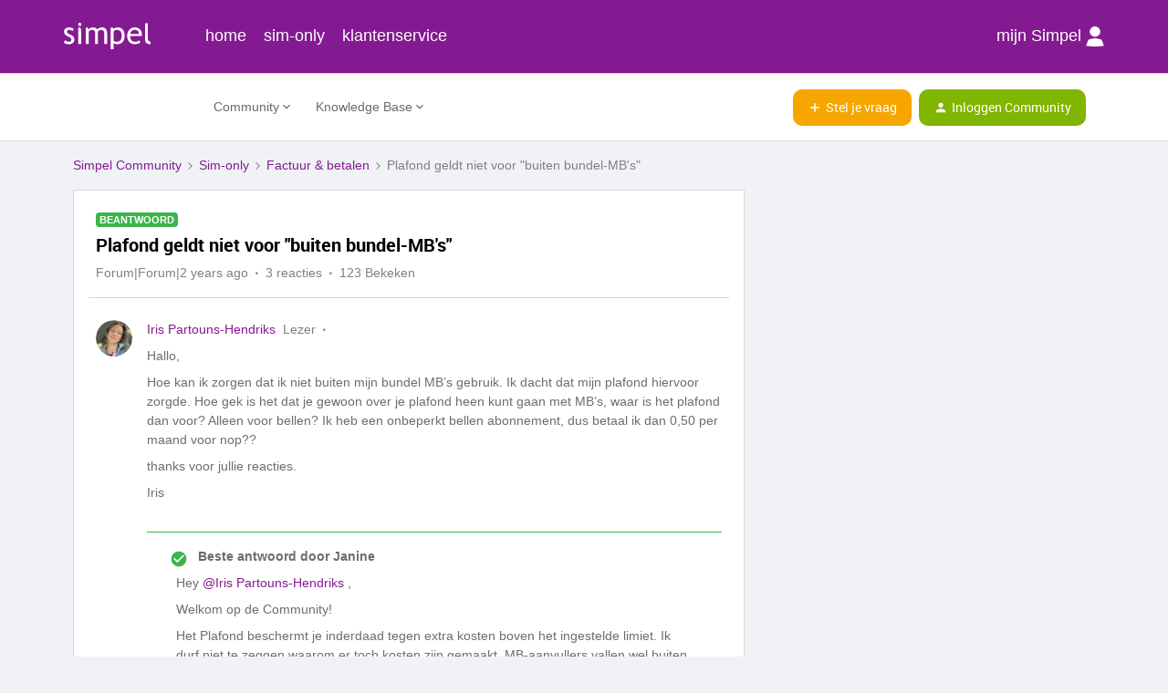

--- FILE ---
content_type: text/html; charset=UTF-8
request_url: https://community.simpel.nl/factuur-betalen-8/plafond-geldt-niet-voor-buiten-bundel-mb-s-4046
body_size: 37113
content:
<!DOCTYPE html>
<html lang="nl">
<head>
                        <meta name="robots" content="index, follow" />
                    <!-- Google Consent Mode -->
<script data-cookieconsent="ignore">

    window.dataLayer = window.dataLayer || [];

    function gtag() {

        dataLayer.push(arguments);

    }

    gtag("consent", "default", {

        ad_storage: "denied",

        analytics_storage: "denied",

        wait_for_update: 500

    });

    gtag("set", "ads_data_redaction", true);

</script>
<!-- End Google Consent mode  -->
<!-- Google Tag Manager -->
<script>(function(w,d,s,l,i){w[l]=w[l]||[];w[l].push({'gtm.start':
new Date().getTime(),event:'gtm.js'});var f=d.getElementsByTagName(s)[0],
j=d.createElement(s),dl=l!='dataLayer'?'&l='+l:'';j.async=true;j.src=
'https://www.googletagmanager.com/gtm.js?id='+i+dl;f.parentNode.insertBefore(j,f);
})(window,document,'script','dataLayer','GTM-KS5BL6');</script>
<!-- End Google Tag Manager -->
    
        

<meta charset="UTF-8" />
<meta name="viewport" content="width=device-width, initial-scale=1.0" />
<meta name="format-detection" content="telephone=no">
<meta name="HandheldFriendly" content="true" />
<meta http-equiv="X-UA-Compatible" content="ie=edge"><script type="text/javascript">(window.NREUM||(NREUM={})).init={ajax:{deny_list:["bam.nr-data.net"]},feature_flags:["soft_nav"]};(window.NREUM||(NREUM={})).loader_config={licenseKey:"5364be9000",applicationID:"196024392",browserID:"196024747"};;/*! For license information please see nr-loader-rum-1.308.0.min.js.LICENSE.txt */
(()=>{var e,t,r={163:(e,t,r)=>{"use strict";r.d(t,{j:()=>E});var n=r(384),i=r(1741);var a=r(2555);r(860).K7.genericEvents;const s="experimental.resources",o="register",c=e=>{if(!e||"string"!=typeof e)return!1;try{document.createDocumentFragment().querySelector(e)}catch{return!1}return!0};var d=r(2614),u=r(944),l=r(8122);const f="[data-nr-mask]",g=e=>(0,l.a)(e,(()=>{const e={feature_flags:[],experimental:{allow_registered_children:!1,resources:!1},mask_selector:"*",block_selector:"[data-nr-block]",mask_input_options:{color:!1,date:!1,"datetime-local":!1,email:!1,month:!1,number:!1,range:!1,search:!1,tel:!1,text:!1,time:!1,url:!1,week:!1,textarea:!1,select:!1,password:!0}};return{ajax:{deny_list:void 0,block_internal:!0,enabled:!0,autoStart:!0},api:{get allow_registered_children(){return e.feature_flags.includes(o)||e.experimental.allow_registered_children},set allow_registered_children(t){e.experimental.allow_registered_children=t},duplicate_registered_data:!1},browser_consent_mode:{enabled:!1},distributed_tracing:{enabled:void 0,exclude_newrelic_header:void 0,cors_use_newrelic_header:void 0,cors_use_tracecontext_headers:void 0,allowed_origins:void 0},get feature_flags(){return e.feature_flags},set feature_flags(t){e.feature_flags=t},generic_events:{enabled:!0,autoStart:!0},harvest:{interval:30},jserrors:{enabled:!0,autoStart:!0},logging:{enabled:!0,autoStart:!0},metrics:{enabled:!0,autoStart:!0},obfuscate:void 0,page_action:{enabled:!0},page_view_event:{enabled:!0,autoStart:!0},page_view_timing:{enabled:!0,autoStart:!0},performance:{capture_marks:!1,capture_measures:!1,capture_detail:!0,resources:{get enabled(){return e.feature_flags.includes(s)||e.experimental.resources},set enabled(t){e.experimental.resources=t},asset_types:[],first_party_domains:[],ignore_newrelic:!0}},privacy:{cookies_enabled:!0},proxy:{assets:void 0,beacon:void 0},session:{expiresMs:d.wk,inactiveMs:d.BB},session_replay:{autoStart:!0,enabled:!1,preload:!1,sampling_rate:10,error_sampling_rate:100,collect_fonts:!1,inline_images:!1,fix_stylesheets:!0,mask_all_inputs:!0,get mask_text_selector(){return e.mask_selector},set mask_text_selector(t){c(t)?e.mask_selector="".concat(t,",").concat(f):""===t||null===t?e.mask_selector=f:(0,u.R)(5,t)},get block_class(){return"nr-block"},get ignore_class(){return"nr-ignore"},get mask_text_class(){return"nr-mask"},get block_selector(){return e.block_selector},set block_selector(t){c(t)?e.block_selector+=",".concat(t):""!==t&&(0,u.R)(6,t)},get mask_input_options(){return e.mask_input_options},set mask_input_options(t){t&&"object"==typeof t?e.mask_input_options={...t,password:!0}:(0,u.R)(7,t)}},session_trace:{enabled:!0,autoStart:!0},soft_navigations:{enabled:!0,autoStart:!0},spa:{enabled:!0,autoStart:!0},ssl:void 0,user_actions:{enabled:!0,elementAttributes:["id","className","tagName","type"]}}})());var p=r(6154),m=r(9324);let h=0;const v={buildEnv:m.F3,distMethod:m.Xs,version:m.xv,originTime:p.WN},b={consented:!1},y={appMetadata:{},get consented(){return this.session?.state?.consent||b.consented},set consented(e){b.consented=e},customTransaction:void 0,denyList:void 0,disabled:!1,harvester:void 0,isolatedBacklog:!1,isRecording:!1,loaderType:void 0,maxBytes:3e4,obfuscator:void 0,onerror:void 0,ptid:void 0,releaseIds:{},session:void 0,timeKeeper:void 0,registeredEntities:[],jsAttributesMetadata:{bytes:0},get harvestCount(){return++h}},_=e=>{const t=(0,l.a)(e,y),r=Object.keys(v).reduce((e,t)=>(e[t]={value:v[t],writable:!1,configurable:!0,enumerable:!0},e),{});return Object.defineProperties(t,r)};var w=r(5701);const x=e=>{const t=e.startsWith("http");e+="/",r.p=t?e:"https://"+e};var R=r(7836),k=r(3241);const A={accountID:void 0,trustKey:void 0,agentID:void 0,licenseKey:void 0,applicationID:void 0,xpid:void 0},S=e=>(0,l.a)(e,A),T=new Set;function E(e,t={},r,s){let{init:o,info:c,loader_config:d,runtime:u={},exposed:l=!0}=t;if(!c){const e=(0,n.pV)();o=e.init,c=e.info,d=e.loader_config}e.init=g(o||{}),e.loader_config=S(d||{}),c.jsAttributes??={},p.bv&&(c.jsAttributes.isWorker=!0),e.info=(0,a.D)(c);const f=e.init,m=[c.beacon,c.errorBeacon];T.has(e.agentIdentifier)||(f.proxy.assets&&(x(f.proxy.assets),m.push(f.proxy.assets)),f.proxy.beacon&&m.push(f.proxy.beacon),e.beacons=[...m],function(e){const t=(0,n.pV)();Object.getOwnPropertyNames(i.W.prototype).forEach(r=>{const n=i.W.prototype[r];if("function"!=typeof n||"constructor"===n)return;let a=t[r];e[r]&&!1!==e.exposed&&"micro-agent"!==e.runtime?.loaderType&&(t[r]=(...t)=>{const n=e[r](...t);return a?a(...t):n})})}(e),(0,n.US)("activatedFeatures",w.B)),u.denyList=[...f.ajax.deny_list||[],...f.ajax.block_internal?m:[]],u.ptid=e.agentIdentifier,u.loaderType=r,e.runtime=_(u),T.has(e.agentIdentifier)||(e.ee=R.ee.get(e.agentIdentifier),e.exposed=l,(0,k.W)({agentIdentifier:e.agentIdentifier,drained:!!w.B?.[e.agentIdentifier],type:"lifecycle",name:"initialize",feature:void 0,data:e.config})),T.add(e.agentIdentifier)}},384:(e,t,r)=>{"use strict";r.d(t,{NT:()=>s,US:()=>u,Zm:()=>o,bQ:()=>d,dV:()=>c,pV:()=>l});var n=r(6154),i=r(1863),a=r(1910);const s={beacon:"bam.nr-data.net",errorBeacon:"bam.nr-data.net"};function o(){return n.gm.NREUM||(n.gm.NREUM={}),void 0===n.gm.newrelic&&(n.gm.newrelic=n.gm.NREUM),n.gm.NREUM}function c(){let e=o();return e.o||(e.o={ST:n.gm.setTimeout,SI:n.gm.setImmediate||n.gm.setInterval,CT:n.gm.clearTimeout,XHR:n.gm.XMLHttpRequest,REQ:n.gm.Request,EV:n.gm.Event,PR:n.gm.Promise,MO:n.gm.MutationObserver,FETCH:n.gm.fetch,WS:n.gm.WebSocket},(0,a.i)(...Object.values(e.o))),e}function d(e,t){let r=o();r.initializedAgents??={},t.initializedAt={ms:(0,i.t)(),date:new Date},r.initializedAgents[e]=t}function u(e,t){o()[e]=t}function l(){return function(){let e=o();const t=e.info||{};e.info={beacon:s.beacon,errorBeacon:s.errorBeacon,...t}}(),function(){let e=o();const t=e.init||{};e.init={...t}}(),c(),function(){let e=o();const t=e.loader_config||{};e.loader_config={...t}}(),o()}},782:(e,t,r)=>{"use strict";r.d(t,{T:()=>n});const n=r(860).K7.pageViewTiming},860:(e,t,r)=>{"use strict";r.d(t,{$J:()=>u,K7:()=>c,P3:()=>d,XX:()=>i,Yy:()=>o,df:()=>a,qY:()=>n,v4:()=>s});const n="events",i="jserrors",a="browser/blobs",s="rum",o="browser/logs",c={ajax:"ajax",genericEvents:"generic_events",jserrors:i,logging:"logging",metrics:"metrics",pageAction:"page_action",pageViewEvent:"page_view_event",pageViewTiming:"page_view_timing",sessionReplay:"session_replay",sessionTrace:"session_trace",softNav:"soft_navigations",spa:"spa"},d={[c.pageViewEvent]:1,[c.pageViewTiming]:2,[c.metrics]:3,[c.jserrors]:4,[c.spa]:5,[c.ajax]:6,[c.sessionTrace]:7,[c.softNav]:8,[c.sessionReplay]:9,[c.logging]:10,[c.genericEvents]:11},u={[c.pageViewEvent]:s,[c.pageViewTiming]:n,[c.ajax]:n,[c.spa]:n,[c.softNav]:n,[c.metrics]:i,[c.jserrors]:i,[c.sessionTrace]:a,[c.sessionReplay]:a,[c.logging]:o,[c.genericEvents]:"ins"}},944:(e,t,r)=>{"use strict";r.d(t,{R:()=>i});var n=r(3241);function i(e,t){"function"==typeof console.debug&&(console.debug("New Relic Warning: https://github.com/newrelic/newrelic-browser-agent/blob/main/docs/warning-codes.md#".concat(e),t),(0,n.W)({agentIdentifier:null,drained:null,type:"data",name:"warn",feature:"warn",data:{code:e,secondary:t}}))}},1687:(e,t,r)=>{"use strict";r.d(t,{Ak:()=>d,Ze:()=>f,x3:()=>u});var n=r(3241),i=r(7836),a=r(3606),s=r(860),o=r(2646);const c={};function d(e,t){const r={staged:!1,priority:s.P3[t]||0};l(e),c[e].get(t)||c[e].set(t,r)}function u(e,t){e&&c[e]&&(c[e].get(t)&&c[e].delete(t),p(e,t,!1),c[e].size&&g(e))}function l(e){if(!e)throw new Error("agentIdentifier required");c[e]||(c[e]=new Map)}function f(e="",t="feature",r=!1){if(l(e),!e||!c[e].get(t)||r)return p(e,t);c[e].get(t).staged=!0,g(e)}function g(e){const t=Array.from(c[e]);t.every(([e,t])=>t.staged)&&(t.sort((e,t)=>e[1].priority-t[1].priority),t.forEach(([t])=>{c[e].delete(t),p(e,t)}))}function p(e,t,r=!0){const s=e?i.ee.get(e):i.ee,c=a.i.handlers;if(!s.aborted&&s.backlog&&c){if((0,n.W)({agentIdentifier:e,type:"lifecycle",name:"drain",feature:t}),r){const e=s.backlog[t],r=c[t];if(r){for(let t=0;e&&t<e.length;++t)m(e[t],r);Object.entries(r).forEach(([e,t])=>{Object.values(t||{}).forEach(t=>{t[0]?.on&&t[0]?.context()instanceof o.y&&t[0].on(e,t[1])})})}}s.isolatedBacklog||delete c[t],s.backlog[t]=null,s.emit("drain-"+t,[])}}function m(e,t){var r=e[1];Object.values(t[r]||{}).forEach(t=>{var r=e[0];if(t[0]===r){var n=t[1],i=e[3],a=e[2];n.apply(i,a)}})}},1738:(e,t,r)=>{"use strict";r.d(t,{U:()=>g,Y:()=>f});var n=r(3241),i=r(9908),a=r(1863),s=r(944),o=r(5701),c=r(3969),d=r(8362),u=r(860),l=r(4261);function f(e,t,r,a){const f=a||r;!f||f[e]&&f[e]!==d.d.prototype[e]||(f[e]=function(){(0,i.p)(c.xV,["API/"+e+"/called"],void 0,u.K7.metrics,r.ee),(0,n.W)({agentIdentifier:r.agentIdentifier,drained:!!o.B?.[r.agentIdentifier],type:"data",name:"api",feature:l.Pl+e,data:{}});try{return t.apply(this,arguments)}catch(e){(0,s.R)(23,e)}})}function g(e,t,r,n,s){const o=e.info;null===r?delete o.jsAttributes[t]:o.jsAttributes[t]=r,(s||null===r)&&(0,i.p)(l.Pl+n,[(0,a.t)(),t,r],void 0,"session",e.ee)}},1741:(e,t,r)=>{"use strict";r.d(t,{W:()=>a});var n=r(944),i=r(4261);class a{#e(e,...t){if(this[e]!==a.prototype[e])return this[e](...t);(0,n.R)(35,e)}addPageAction(e,t){return this.#e(i.hG,e,t)}register(e){return this.#e(i.eY,e)}recordCustomEvent(e,t){return this.#e(i.fF,e,t)}setPageViewName(e,t){return this.#e(i.Fw,e,t)}setCustomAttribute(e,t,r){return this.#e(i.cD,e,t,r)}noticeError(e,t){return this.#e(i.o5,e,t)}setUserId(e,t=!1){return this.#e(i.Dl,e,t)}setApplicationVersion(e){return this.#e(i.nb,e)}setErrorHandler(e){return this.#e(i.bt,e)}addRelease(e,t){return this.#e(i.k6,e,t)}log(e,t){return this.#e(i.$9,e,t)}start(){return this.#e(i.d3)}finished(e){return this.#e(i.BL,e)}recordReplay(){return this.#e(i.CH)}pauseReplay(){return this.#e(i.Tb)}addToTrace(e){return this.#e(i.U2,e)}setCurrentRouteName(e){return this.#e(i.PA,e)}interaction(e){return this.#e(i.dT,e)}wrapLogger(e,t,r){return this.#e(i.Wb,e,t,r)}measure(e,t){return this.#e(i.V1,e,t)}consent(e){return this.#e(i.Pv,e)}}},1863:(e,t,r)=>{"use strict";function n(){return Math.floor(performance.now())}r.d(t,{t:()=>n})},1910:(e,t,r)=>{"use strict";r.d(t,{i:()=>a});var n=r(944);const i=new Map;function a(...e){return e.every(e=>{if(i.has(e))return i.get(e);const t="function"==typeof e?e.toString():"",r=t.includes("[native code]"),a=t.includes("nrWrapper");return r||a||(0,n.R)(64,e?.name||t),i.set(e,r),r})}},2555:(e,t,r)=>{"use strict";r.d(t,{D:()=>o,f:()=>s});var n=r(384),i=r(8122);const a={beacon:n.NT.beacon,errorBeacon:n.NT.errorBeacon,licenseKey:void 0,applicationID:void 0,sa:void 0,queueTime:void 0,applicationTime:void 0,ttGuid:void 0,user:void 0,account:void 0,product:void 0,extra:void 0,jsAttributes:{},userAttributes:void 0,atts:void 0,transactionName:void 0,tNamePlain:void 0};function s(e){try{return!!e.licenseKey&&!!e.errorBeacon&&!!e.applicationID}catch(e){return!1}}const o=e=>(0,i.a)(e,a)},2614:(e,t,r)=>{"use strict";r.d(t,{BB:()=>s,H3:()=>n,g:()=>d,iL:()=>c,tS:()=>o,uh:()=>i,wk:()=>a});const n="NRBA",i="SESSION",a=144e5,s=18e5,o={STARTED:"session-started",PAUSE:"session-pause",RESET:"session-reset",RESUME:"session-resume",UPDATE:"session-update"},c={SAME_TAB:"same-tab",CROSS_TAB:"cross-tab"},d={OFF:0,FULL:1,ERROR:2}},2646:(e,t,r)=>{"use strict";r.d(t,{y:()=>n});class n{constructor(e){this.contextId=e}}},2843:(e,t,r)=>{"use strict";r.d(t,{G:()=>a,u:()=>i});var n=r(3878);function i(e,t=!1,r,i){(0,n.DD)("visibilitychange",function(){if(t)return void("hidden"===document.visibilityState&&e());e(document.visibilityState)},r,i)}function a(e,t,r){(0,n.sp)("pagehide",e,t,r)}},3241:(e,t,r)=>{"use strict";r.d(t,{W:()=>a});var n=r(6154);const i="newrelic";function a(e={}){try{n.gm.dispatchEvent(new CustomEvent(i,{detail:e}))}catch(e){}}},3606:(e,t,r)=>{"use strict";r.d(t,{i:()=>a});var n=r(9908);a.on=s;var i=a.handlers={};function a(e,t,r,a){s(a||n.d,i,e,t,r)}function s(e,t,r,i,a){a||(a="feature"),e||(e=n.d);var s=t[a]=t[a]||{};(s[r]=s[r]||[]).push([e,i])}},3878:(e,t,r)=>{"use strict";function n(e,t){return{capture:e,passive:!1,signal:t}}function i(e,t,r=!1,i){window.addEventListener(e,t,n(r,i))}function a(e,t,r=!1,i){document.addEventListener(e,t,n(r,i))}r.d(t,{DD:()=>a,jT:()=>n,sp:()=>i})},3969:(e,t,r)=>{"use strict";r.d(t,{TZ:()=>n,XG:()=>o,rs:()=>i,xV:()=>s,z_:()=>a});const n=r(860).K7.metrics,i="sm",a="cm",s="storeSupportabilityMetrics",o="storeEventMetrics"},4234:(e,t,r)=>{"use strict";r.d(t,{W:()=>a});var n=r(7836),i=r(1687);class a{constructor(e,t){this.agentIdentifier=e,this.ee=n.ee.get(e),this.featureName=t,this.blocked=!1}deregisterDrain(){(0,i.x3)(this.agentIdentifier,this.featureName)}}},4261:(e,t,r)=>{"use strict";r.d(t,{$9:()=>d,BL:()=>o,CH:()=>g,Dl:()=>_,Fw:()=>y,PA:()=>h,Pl:()=>n,Pv:()=>k,Tb:()=>l,U2:()=>a,V1:()=>R,Wb:()=>x,bt:()=>b,cD:()=>v,d3:()=>w,dT:()=>c,eY:()=>p,fF:()=>f,hG:()=>i,k6:()=>s,nb:()=>m,o5:()=>u});const n="api-",i="addPageAction",a="addToTrace",s="addRelease",o="finished",c="interaction",d="log",u="noticeError",l="pauseReplay",f="recordCustomEvent",g="recordReplay",p="register",m="setApplicationVersion",h="setCurrentRouteName",v="setCustomAttribute",b="setErrorHandler",y="setPageViewName",_="setUserId",w="start",x="wrapLogger",R="measure",k="consent"},5289:(e,t,r)=>{"use strict";r.d(t,{GG:()=>s,Qr:()=>c,sB:()=>o});var n=r(3878),i=r(6389);function a(){return"undefined"==typeof document||"complete"===document.readyState}function s(e,t){if(a())return e();const r=(0,i.J)(e),s=setInterval(()=>{a()&&(clearInterval(s),r())},500);(0,n.sp)("load",r,t)}function o(e){if(a())return e();(0,n.DD)("DOMContentLoaded",e)}function c(e){if(a())return e();(0,n.sp)("popstate",e)}},5607:(e,t,r)=>{"use strict";r.d(t,{W:()=>n});const n=(0,r(9566).bz)()},5701:(e,t,r)=>{"use strict";r.d(t,{B:()=>a,t:()=>s});var n=r(3241);const i=new Set,a={};function s(e,t){const r=t.agentIdentifier;a[r]??={},e&&"object"==typeof e&&(i.has(r)||(t.ee.emit("rumresp",[e]),a[r]=e,i.add(r),(0,n.W)({agentIdentifier:r,loaded:!0,drained:!0,type:"lifecycle",name:"load",feature:void 0,data:e})))}},6154:(e,t,r)=>{"use strict";r.d(t,{OF:()=>c,RI:()=>i,WN:()=>u,bv:()=>a,eN:()=>l,gm:()=>s,mw:()=>o,sb:()=>d});var n=r(1863);const i="undefined"!=typeof window&&!!window.document,a="undefined"!=typeof WorkerGlobalScope&&("undefined"!=typeof self&&self instanceof WorkerGlobalScope&&self.navigator instanceof WorkerNavigator||"undefined"!=typeof globalThis&&globalThis instanceof WorkerGlobalScope&&globalThis.navigator instanceof WorkerNavigator),s=i?window:"undefined"!=typeof WorkerGlobalScope&&("undefined"!=typeof self&&self instanceof WorkerGlobalScope&&self||"undefined"!=typeof globalThis&&globalThis instanceof WorkerGlobalScope&&globalThis),o=Boolean("hidden"===s?.document?.visibilityState),c=/iPad|iPhone|iPod/.test(s.navigator?.userAgent),d=c&&"undefined"==typeof SharedWorker,u=((()=>{const e=s.navigator?.userAgent?.match(/Firefox[/\s](\d+\.\d+)/);Array.isArray(e)&&e.length>=2&&e[1]})(),Date.now()-(0,n.t)()),l=()=>"undefined"!=typeof PerformanceNavigationTiming&&s?.performance?.getEntriesByType("navigation")?.[0]?.responseStart},6389:(e,t,r)=>{"use strict";function n(e,t=500,r={}){const n=r?.leading||!1;let i;return(...r)=>{n&&void 0===i&&(e.apply(this,r),i=setTimeout(()=>{i=clearTimeout(i)},t)),n||(clearTimeout(i),i=setTimeout(()=>{e.apply(this,r)},t))}}function i(e){let t=!1;return(...r)=>{t||(t=!0,e.apply(this,r))}}r.d(t,{J:()=>i,s:()=>n})},6630:(e,t,r)=>{"use strict";r.d(t,{T:()=>n});const n=r(860).K7.pageViewEvent},7699:(e,t,r)=>{"use strict";r.d(t,{It:()=>a,KC:()=>o,No:()=>i,qh:()=>s});var n=r(860);const i=16e3,a=1e6,s="SESSION_ERROR",o={[n.K7.logging]:!0,[n.K7.genericEvents]:!1,[n.K7.jserrors]:!1,[n.K7.ajax]:!1}},7836:(e,t,r)=>{"use strict";r.d(t,{P:()=>o,ee:()=>c});var n=r(384),i=r(8990),a=r(2646),s=r(5607);const o="nr@context:".concat(s.W),c=function e(t,r){var n={},s={},u={},l=!1;try{l=16===r.length&&d.initializedAgents?.[r]?.runtime.isolatedBacklog}catch(e){}var f={on:p,addEventListener:p,removeEventListener:function(e,t){var r=n[e];if(!r)return;for(var i=0;i<r.length;i++)r[i]===t&&r.splice(i,1)},emit:function(e,r,n,i,a){!1!==a&&(a=!0);if(c.aborted&&!i)return;t&&a&&t.emit(e,r,n);var o=g(n);m(e).forEach(e=>{e.apply(o,r)});var d=v()[s[e]];d&&d.push([f,e,r,o]);return o},get:h,listeners:m,context:g,buffer:function(e,t){const r=v();if(t=t||"feature",f.aborted)return;Object.entries(e||{}).forEach(([e,n])=>{s[n]=t,t in r||(r[t]=[])})},abort:function(){f._aborted=!0,Object.keys(f.backlog).forEach(e=>{delete f.backlog[e]})},isBuffering:function(e){return!!v()[s[e]]},debugId:r,backlog:l?{}:t&&"object"==typeof t.backlog?t.backlog:{},isolatedBacklog:l};return Object.defineProperty(f,"aborted",{get:()=>{let e=f._aborted||!1;return e||(t&&(e=t.aborted),e)}}),f;function g(e){return e&&e instanceof a.y?e:e?(0,i.I)(e,o,()=>new a.y(o)):new a.y(o)}function p(e,t){n[e]=m(e).concat(t)}function m(e){return n[e]||[]}function h(t){return u[t]=u[t]||e(f,t)}function v(){return f.backlog}}(void 0,"globalEE"),d=(0,n.Zm)();d.ee||(d.ee=c)},8122:(e,t,r)=>{"use strict";r.d(t,{a:()=>i});var n=r(944);function i(e,t){try{if(!e||"object"!=typeof e)return(0,n.R)(3);if(!t||"object"!=typeof t)return(0,n.R)(4);const r=Object.create(Object.getPrototypeOf(t),Object.getOwnPropertyDescriptors(t)),a=0===Object.keys(r).length?e:r;for(let s in a)if(void 0!==e[s])try{if(null===e[s]){r[s]=null;continue}Array.isArray(e[s])&&Array.isArray(t[s])?r[s]=Array.from(new Set([...e[s],...t[s]])):"object"==typeof e[s]&&"object"==typeof t[s]?r[s]=i(e[s],t[s]):r[s]=e[s]}catch(e){r[s]||(0,n.R)(1,e)}return r}catch(e){(0,n.R)(2,e)}}},8362:(e,t,r)=>{"use strict";r.d(t,{d:()=>a});var n=r(9566),i=r(1741);class a extends i.W{agentIdentifier=(0,n.LA)(16)}},8374:(e,t,r)=>{r.nc=(()=>{try{return document?.currentScript?.nonce}catch(e){}return""})()},8990:(e,t,r)=>{"use strict";r.d(t,{I:()=>i});var n=Object.prototype.hasOwnProperty;function i(e,t,r){if(n.call(e,t))return e[t];var i=r();if(Object.defineProperty&&Object.keys)try{return Object.defineProperty(e,t,{value:i,writable:!0,enumerable:!1}),i}catch(e){}return e[t]=i,i}},9324:(e,t,r)=>{"use strict";r.d(t,{F3:()=>i,Xs:()=>a,xv:()=>n});const n="1.308.0",i="PROD",a="CDN"},9566:(e,t,r)=>{"use strict";r.d(t,{LA:()=>o,bz:()=>s});var n=r(6154);const i="xxxxxxxx-xxxx-4xxx-yxxx-xxxxxxxxxxxx";function a(e,t){return e?15&e[t]:16*Math.random()|0}function s(){const e=n.gm?.crypto||n.gm?.msCrypto;let t,r=0;return e&&e.getRandomValues&&(t=e.getRandomValues(new Uint8Array(30))),i.split("").map(e=>"x"===e?a(t,r++).toString(16):"y"===e?(3&a()|8).toString(16):e).join("")}function o(e){const t=n.gm?.crypto||n.gm?.msCrypto;let r,i=0;t&&t.getRandomValues&&(r=t.getRandomValues(new Uint8Array(e)));const s=[];for(var o=0;o<e;o++)s.push(a(r,i++).toString(16));return s.join("")}},9908:(e,t,r)=>{"use strict";r.d(t,{d:()=>n,p:()=>i});var n=r(7836).ee.get("handle");function i(e,t,r,i,a){a?(a.buffer([e],i),a.emit(e,t,r)):(n.buffer([e],i),n.emit(e,t,r))}}},n={};function i(e){var t=n[e];if(void 0!==t)return t.exports;var a=n[e]={exports:{}};return r[e](a,a.exports,i),a.exports}i.m=r,i.d=(e,t)=>{for(var r in t)i.o(t,r)&&!i.o(e,r)&&Object.defineProperty(e,r,{enumerable:!0,get:t[r]})},i.f={},i.e=e=>Promise.all(Object.keys(i.f).reduce((t,r)=>(i.f[r](e,t),t),[])),i.u=e=>"nr-rum-1.308.0.min.js",i.o=(e,t)=>Object.prototype.hasOwnProperty.call(e,t),e={},t="NRBA-1.308.0.PROD:",i.l=(r,n,a,s)=>{if(e[r])e[r].push(n);else{var o,c;if(void 0!==a)for(var d=document.getElementsByTagName("script"),u=0;u<d.length;u++){var l=d[u];if(l.getAttribute("src")==r||l.getAttribute("data-webpack")==t+a){o=l;break}}if(!o){c=!0;var f={296:"sha512-+MIMDsOcckGXa1EdWHqFNv7P+JUkd5kQwCBr3KE6uCvnsBNUrdSt4a/3/L4j4TxtnaMNjHpza2/erNQbpacJQA=="};(o=document.createElement("script")).charset="utf-8",i.nc&&o.setAttribute("nonce",i.nc),o.setAttribute("data-webpack",t+a),o.src=r,0!==o.src.indexOf(window.location.origin+"/")&&(o.crossOrigin="anonymous"),f[s]&&(o.integrity=f[s])}e[r]=[n];var g=(t,n)=>{o.onerror=o.onload=null,clearTimeout(p);var i=e[r];if(delete e[r],o.parentNode&&o.parentNode.removeChild(o),i&&i.forEach(e=>e(n)),t)return t(n)},p=setTimeout(g.bind(null,void 0,{type:"timeout",target:o}),12e4);o.onerror=g.bind(null,o.onerror),o.onload=g.bind(null,o.onload),c&&document.head.appendChild(o)}},i.r=e=>{"undefined"!=typeof Symbol&&Symbol.toStringTag&&Object.defineProperty(e,Symbol.toStringTag,{value:"Module"}),Object.defineProperty(e,"__esModule",{value:!0})},i.p="https://js-agent.newrelic.com/",(()=>{var e={374:0,840:0};i.f.j=(t,r)=>{var n=i.o(e,t)?e[t]:void 0;if(0!==n)if(n)r.push(n[2]);else{var a=new Promise((r,i)=>n=e[t]=[r,i]);r.push(n[2]=a);var s=i.p+i.u(t),o=new Error;i.l(s,r=>{if(i.o(e,t)&&(0!==(n=e[t])&&(e[t]=void 0),n)){var a=r&&("load"===r.type?"missing":r.type),s=r&&r.target&&r.target.src;o.message="Loading chunk "+t+" failed: ("+a+": "+s+")",o.name="ChunkLoadError",o.type=a,o.request=s,n[1](o)}},"chunk-"+t,t)}};var t=(t,r)=>{var n,a,[s,o,c]=r,d=0;if(s.some(t=>0!==e[t])){for(n in o)i.o(o,n)&&(i.m[n]=o[n]);if(c)c(i)}for(t&&t(r);d<s.length;d++)a=s[d],i.o(e,a)&&e[a]&&e[a][0](),e[a]=0},r=self["webpackChunk:NRBA-1.308.0.PROD"]=self["webpackChunk:NRBA-1.308.0.PROD"]||[];r.forEach(t.bind(null,0)),r.push=t.bind(null,r.push.bind(r))})(),(()=>{"use strict";i(8374);var e=i(8362),t=i(860);const r=Object.values(t.K7);var n=i(163);var a=i(9908),s=i(1863),o=i(4261),c=i(1738);var d=i(1687),u=i(4234),l=i(5289),f=i(6154),g=i(944),p=i(384);const m=e=>f.RI&&!0===e?.privacy.cookies_enabled;function h(e){return!!(0,p.dV)().o.MO&&m(e)&&!0===e?.session_trace.enabled}var v=i(6389),b=i(7699);class y extends u.W{constructor(e,t){super(e.agentIdentifier,t),this.agentRef=e,this.abortHandler=void 0,this.featAggregate=void 0,this.loadedSuccessfully=void 0,this.onAggregateImported=new Promise(e=>{this.loadedSuccessfully=e}),this.deferred=Promise.resolve(),!1===e.init[this.featureName].autoStart?this.deferred=new Promise((t,r)=>{this.ee.on("manual-start-all",(0,v.J)(()=>{(0,d.Ak)(e.agentIdentifier,this.featureName),t()}))}):(0,d.Ak)(e.agentIdentifier,t)}importAggregator(e,t,r={}){if(this.featAggregate)return;const n=async()=>{let n;await this.deferred;try{if(m(e.init)){const{setupAgentSession:t}=await i.e(296).then(i.bind(i,3305));n=t(e)}}catch(e){(0,g.R)(20,e),this.ee.emit("internal-error",[e]),(0,a.p)(b.qh,[e],void 0,this.featureName,this.ee)}try{if(!this.#t(this.featureName,n,e.init))return(0,d.Ze)(this.agentIdentifier,this.featureName),void this.loadedSuccessfully(!1);const{Aggregate:i}=await t();this.featAggregate=new i(e,r),e.runtime.harvester.initializedAggregates.push(this.featAggregate),this.loadedSuccessfully(!0)}catch(e){(0,g.R)(34,e),this.abortHandler?.(),(0,d.Ze)(this.agentIdentifier,this.featureName,!0),this.loadedSuccessfully(!1),this.ee&&this.ee.abort()}};f.RI?(0,l.GG)(()=>n(),!0):n()}#t(e,r,n){if(this.blocked)return!1;switch(e){case t.K7.sessionReplay:return h(n)&&!!r;case t.K7.sessionTrace:return!!r;default:return!0}}}var _=i(6630),w=i(2614),x=i(3241);class R extends y{static featureName=_.T;constructor(e){var t;super(e,_.T),this.setupInspectionEvents(e.agentIdentifier),t=e,(0,c.Y)(o.Fw,function(e,r){"string"==typeof e&&("/"!==e.charAt(0)&&(e="/"+e),t.runtime.customTransaction=(r||"http://custom.transaction")+e,(0,a.p)(o.Pl+o.Fw,[(0,s.t)()],void 0,void 0,t.ee))},t),this.importAggregator(e,()=>i.e(296).then(i.bind(i,3943)))}setupInspectionEvents(e){const t=(t,r)=>{t&&(0,x.W)({agentIdentifier:e,timeStamp:t.timeStamp,loaded:"complete"===t.target.readyState,type:"window",name:r,data:t.target.location+""})};(0,l.sB)(e=>{t(e,"DOMContentLoaded")}),(0,l.GG)(e=>{t(e,"load")}),(0,l.Qr)(e=>{t(e,"navigate")}),this.ee.on(w.tS.UPDATE,(t,r)=>{(0,x.W)({agentIdentifier:e,type:"lifecycle",name:"session",data:r})})}}class k extends e.d{constructor(e){var t;(super(),f.gm)?(this.features={},(0,p.bQ)(this.agentIdentifier,this),this.desiredFeatures=new Set(e.features||[]),this.desiredFeatures.add(R),(0,n.j)(this,e,e.loaderType||"agent"),t=this,(0,c.Y)(o.cD,function(e,r,n=!1){if("string"==typeof e){if(["string","number","boolean"].includes(typeof r)||null===r)return(0,c.U)(t,e,r,o.cD,n);(0,g.R)(40,typeof r)}else(0,g.R)(39,typeof e)},t),function(e){(0,c.Y)(o.Dl,function(t,r=!1){if("string"!=typeof t&&null!==t)return void(0,g.R)(41,typeof t);const n=e.info.jsAttributes["enduser.id"];r&&null!=n&&n!==t?(0,a.p)(o.Pl+"setUserIdAndResetSession",[t],void 0,"session",e.ee):(0,c.U)(e,"enduser.id",t,o.Dl,!0)},e)}(this),function(e){(0,c.Y)(o.nb,function(t){if("string"==typeof t||null===t)return(0,c.U)(e,"application.version",t,o.nb,!1);(0,g.R)(42,typeof t)},e)}(this),function(e){(0,c.Y)(o.d3,function(){e.ee.emit("manual-start-all")},e)}(this),function(e){(0,c.Y)(o.Pv,function(t=!0){if("boolean"==typeof t){if((0,a.p)(o.Pl+o.Pv,[t],void 0,"session",e.ee),e.runtime.consented=t,t){const t=e.features.page_view_event;t.onAggregateImported.then(e=>{const r=t.featAggregate;e&&!r.sentRum&&r.sendRum()})}}else(0,g.R)(65,typeof t)},e)}(this),this.run()):(0,g.R)(21)}get config(){return{info:this.info,init:this.init,loader_config:this.loader_config,runtime:this.runtime}}get api(){return this}run(){try{const e=function(e){const t={};return r.forEach(r=>{t[r]=!!e[r]?.enabled}),t}(this.init),n=[...this.desiredFeatures];n.sort((e,r)=>t.P3[e.featureName]-t.P3[r.featureName]),n.forEach(r=>{if(!e[r.featureName]&&r.featureName!==t.K7.pageViewEvent)return;if(r.featureName===t.K7.spa)return void(0,g.R)(67);const n=function(e){switch(e){case t.K7.ajax:return[t.K7.jserrors];case t.K7.sessionTrace:return[t.K7.ajax,t.K7.pageViewEvent];case t.K7.sessionReplay:return[t.K7.sessionTrace];case t.K7.pageViewTiming:return[t.K7.pageViewEvent];default:return[]}}(r.featureName).filter(e=>!(e in this.features));n.length>0&&(0,g.R)(36,{targetFeature:r.featureName,missingDependencies:n}),this.features[r.featureName]=new r(this)})}catch(e){(0,g.R)(22,e);for(const e in this.features)this.features[e].abortHandler?.();const t=(0,p.Zm)();delete t.initializedAgents[this.agentIdentifier]?.features,delete this.sharedAggregator;return t.ee.get(this.agentIdentifier).abort(),!1}}}var A=i(2843),S=i(782);class T extends y{static featureName=S.T;constructor(e){super(e,S.T),f.RI&&((0,A.u)(()=>(0,a.p)("docHidden",[(0,s.t)()],void 0,S.T,this.ee),!0),(0,A.G)(()=>(0,a.p)("winPagehide",[(0,s.t)()],void 0,S.T,this.ee)),this.importAggregator(e,()=>i.e(296).then(i.bind(i,2117))))}}var E=i(3969);class I extends y{static featureName=E.TZ;constructor(e){super(e,E.TZ),f.RI&&document.addEventListener("securitypolicyviolation",e=>{(0,a.p)(E.xV,["Generic/CSPViolation/Detected"],void 0,this.featureName,this.ee)}),this.importAggregator(e,()=>i.e(296).then(i.bind(i,9623)))}}new k({features:[R,T,I],loaderType:"lite"})})()})();</script>

<link rel="shortcut icon" type="image/png" href="https://uploads-eu-west-1.insided.com/simpel-nl/attachment/881c6db1-3bd3-41ab-82a1-4842939d589d_thumb.png" />
<title>Plafond geldt niet voor &quot;buiten bundel-MB&#039;s&quot; | Simpel Community</title>
<meta name="description" content="Hallo,Hoe kan ik zorgen dat ik niet buiten mijn bundel MB’s gebruik. Ik dacht dat mijn plafond hiervoor zorgde. Hoe gek is het dat je gewoon over je pla...">

<meta property="og:title" content="Plafond geldt niet voor &quot;buiten bundel-MB&#039;s&quot; | Simpel Community"/>
<meta property="og:type" content="article" />
<meta property="og:url" content="https://community.simpel.nl/factuur-betalen-8/plafond-geldt-niet-voor-buiten-bundel-mb-s-4046"/>
<meta property="og:description" content="Hallo,Hoe kan ik zorgen dat ik niet buiten mijn bundel MB’s gebruik. Ik dacht dat mijn plafond hiervoor zorgde. Hoe gek is het dat je gewoon over je plafond heen kunt gaan met MB’s, waar is het plafond dan voor? Alleen voor bellen? Ik heb een onbeperkt bellen abonnement, dus betaal ik dan 0,50 per m..." />
<meta property="og:image" content="https://uploads-eu-west-1.insided.com/simpel-nl/attachment/33a7a28b-322e-447e-8a8d-ce552342ea5f_thumb.png"/>
<meta property="og:image:secure_url" content="https://uploads-eu-west-1.insided.com/simpel-nl/attachment/33a7a28b-322e-447e-8a8d-ce552342ea5f_thumb.png"/>
    <meta property="fb:app_id" content="2214748651882383"/>


    <link rel="canonical" href="https://community.simpel.nl/factuur-betalen-8/plafond-geldt-niet-voor-buiten-bundel-mb-s-4046" />

        
<style id="css-variables">@font-face{ font-family:Roboto; src:url(https://d2cn40jarzxub5.cloudfront.net/_fonts/fonts/roboto/bold/Roboto-Bold-webfont.eot); src:url(https://d2cn40jarzxub5.cloudfront.net/_fonts/fonts/roboto/bold/Roboto-Bold-webfont.eot#iefix) format("embedded-opentype"),url(https://d2cn40jarzxub5.cloudfront.net/_fonts/fonts/roboto/bold/Roboto-Bold-webfont.woff) format("woff"),url(https://d2cn40jarzxub5.cloudfront.net/_fonts/fonts/roboto/bold/Roboto-Bold-webfont.ttf) format("truetype"),url(https://d2cn40jarzxub5.cloudfront.net/_fonts/fonts/roboto/bold/Roboto-Bold-webfont.svg#2dumbregular) format("svg"); font-style:normal; font-weight:700 } @font-face{ font-family:Roboto; src:url(https://d2cn40jarzxub5.cloudfront.net/_fonts/fonts/roboto/bolditalic/Roboto-BoldItalic-webfont.eot); src:url(https://d2cn40jarzxub5.cloudfront.net/_fonts/fonts/roboto/bolditalic/Roboto-BoldItalic-webfont.eot#iefix) format("embedded-opentype"),url(https://d2cn40jarzxub5.cloudfront.net/_fonts/fonts/roboto/bolditalic/Roboto-BoldItalic-webfont.woff) format("woff"),url(https://d2cn40jarzxub5.cloudfront.net/_fonts/fonts/roboto/bolditalic/Roboto-BoldItalic-webfont.ttf) format("truetype"),url(https://d2cn40jarzxub5.cloudfront.net/_fonts/fonts/roboto/bolditalic/Roboto-BoldItalic-webfont.svg#2dumbregular) format("svg"); font-style:italic; font-weight:700 } @font-face{ font-family:Roboto; src:url(https://d2cn40jarzxub5.cloudfront.net/_fonts/fonts/fonts/roboto/italic/Roboto-Italic-webfont.eot); src:url(https://d2cn40jarzxub5.cloudfront.net/_fonts/fonts/fonts/roboto/italic/Roboto-Italic-webfont.eot#iefix) format("embedded-opentype"),url(https://d2cn40jarzxub5.cloudfront.net/_fonts/fonts/fonts/roboto/italic/Roboto-Italic-webfont.woff) format("woff"),url(https://d2cn40jarzxub5.cloudfront.net/_fonts/fonts/fonts/roboto/italic/Roboto-Italic-webfont.ttf) format("truetype"),url(https://d2cn40jarzxub5.cloudfront.net/_fonts/fonts/fonts/roboto/italic/Roboto-Italic-webfont.svg#2dumbregular) format("svg"); font-style:italic; font-weight:normal } @font-face{ font-family:Roboto; src:url(https://d2cn40jarzxub5.cloudfront.net/_fonts/fonts/roboto/light/Roboto-Light-webfont.eot); src:url(https://d2cn40jarzxub5.cloudfront.net/_fonts/fonts/roboto/light/Roboto-Light-webfont.eot#iefix) format("embedded-opentype"),url(https://d2cn40jarzxub5.cloudfront.net/_fonts/fonts/roboto/light/Roboto-Light-webfont.woff) format("woff"),url(https://d2cn40jarzxub5.cloudfront.net/_fonts/fonts/roboto/light/Roboto-Light-webfont.ttf) format("truetype"),url(https://d2cn40jarzxub5.cloudfront.net/_fonts/fonts/roboto/light/Roboto-Light-webfont.svg#2dumbregular) format("svg"); font-style:normal; font-weight:300 } @font-face{ font-family:Roboto; src:url(https://d2cn40jarzxub5.cloudfront.net/_fonts/fonts/roboto/medium/Roboto-Medium-webfont.eot); src:url(https://d2cn40jarzxub5.cloudfront.net/_fonts/fonts/roboto/medium/Roboto-Medium-webfont.eot#iefix) format("embedded-opentype"),url(https://d2cn40jarzxub5.cloudfront.net/_fonts/fonts/roboto/medium/Roboto-Medium-webfont.woff) format("woff"),url(https://d2cn40jarzxub5.cloudfront.net/_fonts/fonts/roboto/medium/Roboto-Medium-webfont.ttf) format("truetype"),url(https://d2cn40jarzxub5.cloudfront.net/_fonts/fonts/roboto/medium/Roboto-Medium-webfont.svg#2dumbregular) format("svg"); font-style:normal; font-weight:500 } @font-face{ font-family:Roboto; src:url(https://d2cn40jarzxub5.cloudfront.net/_fonts/fonts/roboto/mediumitalic/Roboto-MediumItalic-webfont.eot); src:url(https://d2cn40jarzxub5.cloudfront.net/_fonts/fonts/roboto/mediumitalic/Roboto-MediumItalic-webfont.eot#iefix) format("embedded-opentype"),url(https://d2cn40jarzxub5.cloudfront.net/_fonts/fonts/roboto/mediumitalic/Roboto-MediumItalic-webfont.woff) format("woff"),url(https://d2cn40jarzxub5.cloudfront.net/_fonts/fonts/roboto/mediumitalic/Roboto-MediumItalic-webfont.ttf) format("truetype"),url(https://d2cn40jarzxub5.cloudfront.net/_fonts/fonts/roboto/mediumitalic/Roboto-MediumItalic-webfont.svg#2dumbregular) format("svg"); font-style:italic; font-weight:500 } @font-face{ font-family:Roboto; src:url(https://d2cn40jarzxub5.cloudfront.net/_fonts/fonts/roboto/regular/Roboto-Regular-webfont.eot); src:url(https://d2cn40jarzxub5.cloudfront.net/_fonts/fonts/roboto/regular/Roboto-Regular-webfont.eot#iefix) format("embedded-opentype"),url(https://d2cn40jarzxub5.cloudfront.net/_fonts/fonts/roboto/regular/Roboto-Regular-webfont.woff) format("woff"),url(https://d2cn40jarzxub5.cloudfront.net/_fonts/fonts/roboto/regular/Roboto-Regular-webfont.ttf) format("truetype"),url(https://d2cn40jarzxub5.cloudfront.net/_fonts/fonts/roboto/regular/Roboto-Regular-webfont.svg#2dumbregular) format("svg"); font-style:normal; font-weight:normal } html {--borderradius-base: 4px;--config--main-border-base-color: #d5d7dbff;--config--main-button-base-font-color: #1a1a1a;--config--main-button-base-font-family: "Circular-Book", "Roboto", Arial, "Helvetica Neue", Helvetica, sans-serif;--config--main-button-base-font-weight: 400;--config--main-button-base-radius: 3px;--config--main-button-base-texttransform: none;--config--main-color-alert: #ed5937ff;--config--main-color-brand: #841a91ff;--config--main-color-brand-secondary: #f7a600ff;--config--main-color-contrast: #2aaae1;--config--main-color-day: #f0f2f6;--config--main-color-day-dark: #ededed;--config--main-color-day-light: #fff;--config--main-color-disabled: #f6f8faff;--config--main-color-dusk: #a7aeb5;--config--main-color-dusk-dark: #616a73;--config--main-color-dusk-light: #d5d7db;--config--main-color-highlighted: #B0DFF3;--config--main-color-info: #f79321ff;--config--main-color-night: #696969ff;--config--main-color-night-inverted: #f5f5f5;--config--main-color-night-light: #2b2b2b;--config--main-color-success: #3cb54aff;--config--main-font-base-lineheight: 1.5;--config--main-font-base-stack: "Helvetica Neue", "Helvetica", Helvetica, Arial, sans-serif;--config--main-font-base-style: normal;--config--main-font-base-weight: normal;--config--main-font-secondary: "Circular-Book", "Roboto", Arial, "Helvetica Neue", Helvetica, sans-serif;--config--main-fonts: @font-face{ font-family:Roboto; src:url(https://d2cn40jarzxub5.cloudfront.net/_fonts/fonts/roboto/bold/Roboto-Bold-webfont.eot); src:url(https://d2cn40jarzxub5.cloudfront.net/_fonts/fonts/roboto/bold/Roboto-Bold-webfont.eot#iefix) format("embedded-opentype"),url(https://d2cn40jarzxub5.cloudfront.net/_fonts/fonts/roboto/bold/Roboto-Bold-webfont.woff) format("woff"),url(https://d2cn40jarzxub5.cloudfront.net/_fonts/fonts/roboto/bold/Roboto-Bold-webfont.ttf) format("truetype"),url(https://d2cn40jarzxub5.cloudfront.net/_fonts/fonts/roboto/bold/Roboto-Bold-webfont.svg#2dumbregular) format("svg"); font-style:normal; font-weight:700 } @font-face{ font-family:Roboto; src:url(https://d2cn40jarzxub5.cloudfront.net/_fonts/fonts/roboto/bolditalic/Roboto-BoldItalic-webfont.eot); src:url(https://d2cn40jarzxub5.cloudfront.net/_fonts/fonts/roboto/bolditalic/Roboto-BoldItalic-webfont.eot#iefix) format("embedded-opentype"),url(https://d2cn40jarzxub5.cloudfront.net/_fonts/fonts/roboto/bolditalic/Roboto-BoldItalic-webfont.woff) format("woff"),url(https://d2cn40jarzxub5.cloudfront.net/_fonts/fonts/roboto/bolditalic/Roboto-BoldItalic-webfont.ttf) format("truetype"),url(https://d2cn40jarzxub5.cloudfront.net/_fonts/fonts/roboto/bolditalic/Roboto-BoldItalic-webfont.svg#2dumbregular) format("svg"); font-style:italic; font-weight:700 } @font-face{ font-family:Roboto; src:url(https://d2cn40jarzxub5.cloudfront.net/_fonts/fonts/fonts/roboto/italic/Roboto-Italic-webfont.eot); src:url(https://d2cn40jarzxub5.cloudfront.net/_fonts/fonts/fonts/roboto/italic/Roboto-Italic-webfont.eot#iefix) format("embedded-opentype"),url(https://d2cn40jarzxub5.cloudfront.net/_fonts/fonts/fonts/roboto/italic/Roboto-Italic-webfont.woff) format("woff"),url(https://d2cn40jarzxub5.cloudfront.net/_fonts/fonts/fonts/roboto/italic/Roboto-Italic-webfont.ttf) format("truetype"),url(https://d2cn40jarzxub5.cloudfront.net/_fonts/fonts/fonts/roboto/italic/Roboto-Italic-webfont.svg#2dumbregular) format("svg"); font-style:italic; font-weight:normal } @font-face{ font-family:Roboto; src:url(https://d2cn40jarzxub5.cloudfront.net/_fonts/fonts/roboto/light/Roboto-Light-webfont.eot); src:url(https://d2cn40jarzxub5.cloudfront.net/_fonts/fonts/roboto/light/Roboto-Light-webfont.eot#iefix) format("embedded-opentype"),url(https://d2cn40jarzxub5.cloudfront.net/_fonts/fonts/roboto/light/Roboto-Light-webfont.woff) format("woff"),url(https://d2cn40jarzxub5.cloudfront.net/_fonts/fonts/roboto/light/Roboto-Light-webfont.ttf) format("truetype"),url(https://d2cn40jarzxub5.cloudfront.net/_fonts/fonts/roboto/light/Roboto-Light-webfont.svg#2dumbregular) format("svg"); font-style:normal; font-weight:300 } @font-face{ font-family:Roboto; src:url(https://d2cn40jarzxub5.cloudfront.net/_fonts/fonts/roboto/medium/Roboto-Medium-webfont.eot); src:url(https://d2cn40jarzxub5.cloudfront.net/_fonts/fonts/roboto/medium/Roboto-Medium-webfont.eot#iefix) format("embedded-opentype"),url(https://d2cn40jarzxub5.cloudfront.net/_fonts/fonts/roboto/medium/Roboto-Medium-webfont.woff) format("woff"),url(https://d2cn40jarzxub5.cloudfront.net/_fonts/fonts/roboto/medium/Roboto-Medium-webfont.ttf) format("truetype"),url(https://d2cn40jarzxub5.cloudfront.net/_fonts/fonts/roboto/medium/Roboto-Medium-webfont.svg#2dumbregular) format("svg"); font-style:normal; font-weight:500 } @font-face{ font-family:Roboto; src:url(https://d2cn40jarzxub5.cloudfront.net/_fonts/fonts/roboto/mediumitalic/Roboto-MediumItalic-webfont.eot); src:url(https://d2cn40jarzxub5.cloudfront.net/_fonts/fonts/roboto/mediumitalic/Roboto-MediumItalic-webfont.eot#iefix) format("embedded-opentype"),url(https://d2cn40jarzxub5.cloudfront.net/_fonts/fonts/roboto/mediumitalic/Roboto-MediumItalic-webfont.woff) format("woff"),url(https://d2cn40jarzxub5.cloudfront.net/_fonts/fonts/roboto/mediumitalic/Roboto-MediumItalic-webfont.ttf) format("truetype"),url(https://d2cn40jarzxub5.cloudfront.net/_fonts/fonts/roboto/mediumitalic/Roboto-MediumItalic-webfont.svg#2dumbregular) format("svg"); font-style:italic; font-weight:500 } @font-face{ font-family:Roboto; src:url(https://d2cn40jarzxub5.cloudfront.net/_fonts/fonts/roboto/regular/Roboto-Regular-webfont.eot); src:url(https://d2cn40jarzxub5.cloudfront.net/_fonts/fonts/roboto/regular/Roboto-Regular-webfont.eot#iefix) format("embedded-opentype"),url(https://d2cn40jarzxub5.cloudfront.net/_fonts/fonts/roboto/regular/Roboto-Regular-webfont.woff) format("woff"),url(https://d2cn40jarzxub5.cloudfront.net/_fonts/fonts/roboto/regular/Roboto-Regular-webfont.ttf) format("truetype"),url(https://d2cn40jarzxub5.cloudfront.net/_fonts/fonts/roboto/regular/Roboto-Regular-webfont.svg#2dumbregular) format("svg"); font-style:normal; font-weight:normal };--config--main-header-font-weight: 600;--config-anchor-base-color: #841a91ff;--config-anchor-base-hover-color: #841a91ff;--config-avatar-notification-background-color: #841a91ff;--config-body-background-color: #f0f2f6ff;--config-body-wrapper-background-color: transparent;--config-body-wrapper-box-shadow: 0 0 0 transparent;--config-body-wrapper-max-width: 100%;--config-button-cancel-active-background-color: rgba(237,89,55,0.15);--config-button-cancel-active-border-color: #C53311;--config-button-cancel-active-color: #ed5937;--config-button-cancel-background-color: transparent;--config-button-cancel-border-color: #ed5937;--config-button-cancel-border-radius: 10px;--config-button-cancel-border-width: 1px;--config-button-cancel-box-shadow: 0 0 0 transparent;--config-button-cancel-color: #ed5937;--config-button-cancel-hover-background-color: rgba(237,89,55,0.1);--config-button-cancel-hover-border-color: #DD3913;--config-button-cancel-hover-color: #ed5937;--config-button-cta-active-background-color: #c68400;--config-button-cta-active-border-color: #480E50;--config-button-cta-active-border-width: 0px;--config-button-cta-active-box-shadow: 0 0 0 transparent;--config-button-cta-active-color: #ffffff;--config-button-cta-background-color: #f7a600;--config-button-cta-border-color: #f7a600;--config-button-cta-border-radius: 10px;--config-button-cta-border-width: 0px;--config-button-cta-box-shadow: 0 0 0 transparent;--config-button-cta-color: #ffffff;--config-button-cta-focus-background-color: #ed9f00ff;--config-button-cta-focus-border-color: #70167bff;--config-button-cta-focus-border-width: 0px;--config-button-cta-focus-color: #ffffff;--config-button-cta-hover-background-color: #c68400;--config-button-cta-hover-border-color: #5C1265;--config-button-cta-hover-border-width: 0px;--config-button-cta-hover-box-shadow: 0 0 0 transparent;--config-button-cta-hover-color: #ffffff;--config-button-cta-spinner-color: #fff;--config-button-cta-spinner-hover-color: #fff;--config-button-secondary-active-background-color: #729c0c;--config-button-secondary-active-border-color: #AA7200;--config-button-secondary-active-border-width: 0px;--config-button-secondary-active-box-shadow: 0 0 0 transparent;--config-button-secondary-active-color: #ffffff;--config-button-secondary-background-color: #80b500;--config-button-secondary-border-color: #80b500;--config-button-secondary-border-radius: 10px;--config-button-secondary-border-width: 0px;--config-button-secondary-box-shadow: 0 0 0 transparent;--config-button-secondary-color: #ffffff;--config-button-secondary-focus-background-color: #dd9500ff;--config-button-secondary-focus-border-color: #dd9500ff;--config-button-secondary-focus-border-width: 0px;--config-button-secondary-focus-color: #ffffff;--config-button-secondary-hover-background-color: #729c0c;--config-button-secondary-hover-border-color: #C38300;--config-button-secondary-hover-border-width: 0px;--config-button-secondary-hover-box-shadow: 0 0 0 transparent;--config-button-secondary-hover-color: #ffffff;--config-button-secondary-spinner-color: #fff;--config-button-secondary-spinner-hover-color: #fff;--config-button-toggle-active-background-color: rgba(132,26,145,0.15);--config-button-toggle-active-border-color: #480E50;--config-button-toggle-active-color: #841a91;--config-button-toggle-background-color: transparent;--config-button-toggle-border-color: #841a91;--config-button-toggle-border-radius: 10px;--config-button-toggle-border-width: 1px;--config-button-toggle-box-shadow: 0 0 0 transparent;--config-button-toggle-color: #841a91;--config-button-toggle-filled-background-color: #841a91ff;--config-button-toggle-filled-color: #fff;--config-button-toggle-filled-pseudo-color: #fff;--config-button-toggle-filled-spinner-color: #fff;--config-button-toggle-focus-border-color: #70167bff;--config-button-toggle-hover-background-color: rgba(132,26,145,0.1);--config-button-toggle-hover-border-color: #5C1265;--config-button-toggle-hover-color: #841a91;--config-button-toggle-on-active-background-color: rgba(132,26,145,0.8);--config-button-toggle-on-active-border-color: #841a91;--config-button-toggle-on-active-color: #ffffff;--config-button-toggle-on-background-color: rgba(132,26,145,0.6);--config-button-toggle-on-border-color: #841a91;--config-button-toggle-on-border-radius: 10px;--config-button-toggle-on-border-width: 1px;--config-button-toggle-on-box-shadow: 0 0 0 transparent;--config-button-toggle-on-color: #ffffff;--config-button-toggle-on-hover-background-color: rgba(132,26,145,0.7);--config-button-toggle-on-hover-border-color: #841a91;--config-button-toggle-on-hover-color: #ffffff;--config-button-toggle-outline-background-color: #841a91ff;--config-button-toggle-outline-color: #841a91ff;--config-button-toggle-outline-pseudo-color: #841a91ff;--config-button-toggle-outline-spinner-color: #841a91ff;--config-content-type-article-color: #fff;--config-cookie-modal-background-color: rgba(60,60,60,.9);--config-cookie-modal-color: #fff;--config-create-topic-type-icon-color: #696969ff;--config-cta-close-button-color: #a7aeb5;--config-cta-icon-background-color: #841a91ff;--config-cta-icon-check: #fff;--config-editor-comment-toolbar-background-color: #fff;--config-editor-comment-toolbar-button-color: #696969ff;--config-editor-comment-toolbar-button-hover-color: #841a91ff;--config-footer-background-color: #696969ff;--config-footer-color: #fff;--config-header-color: #000000;--config-header-color-inverted: #f5f5f5;--config-hero-background-position: top left;--config-hero-color: #ffffffff;--config-hero-font-weight: bold;--config-hero-stats-background-color: #fff;--config-hero-stats-counter-font-weight: bold;--config-hero-text-shadow: none;--config-input-focus-color: #841a91ff;--config-link-base-color: #696969ff;--config-link-base-hover-color: #841a91ff;--config-link-hover-decoration: none;--config-main-navigation-background-color: #fff;--config-main-navigation-border-bottom-color: #d5d7db;--config-main-navigation-border-top-color: #d5d7db;--config-main-navigation-dropdown-background-color: #fff;--config-main-navigation-dropdown-color: #696969;--config-main-navigation-dropdown-font-weight: normal;--config-main-navigation-nav-color: #696969;--config-main-navigation-nav-link-color: #841a91;--config-main-navigation-search-placeholder-color: #c0c0c0ff;--config-mention-selector-hover-selected-color: #fff;--config-meta-link-font-weight: normal;--config-meta-link-hover-color: #841a91ff;--config-meta-text-color: #808080ff;--config-notification-widget-background-color: #841a91ff;--config-notification-widget-color: #ffffffff;--config-pagination-active-page-color: #841a91ff;--config-paging-item-hover-color: #841a91ff;--config-pill-color: #fff;--config-powered-by-insided-display: visible;--config-profile-user-statistics-background-color: #fff;--config-sharpen-fonts: true;--config-sidebar-widget-color: #000000;--config-sidebar-widget-font-family: "Helvetica Neue", "Helvetica", Helvetica, Arial, sans-serif;--config-sidebar-widget-font-weight: 600;--config-ssi-header-height: auto;--config-ssi-header-mobile-height: auto;--config-subcategory-hero-color: #ffffffff;--config-tag-modify-link-color: #841a91ff;--config-tag-pill-background-color: #f0f2f6;--config-tag-pill-hover-background-color: #ffa6ffff;--config-tag-pill-hover-border-color: #841a91ff;--config-tag-pill-hover-color: #841a91ff;--config-thread-list-best-answer-background-color: #3cb54a0d;--config-thread-list-best-answer-border-color: #3cb54aff;--config-thread-list-mod-break-background: #841a910d;--config-thread-list-mod-break-border-color: #841a91ff;--config-thread-list-sticky-topic-background: #841a91f2;--config-thread-list-sticky-topic-border-color: #841a91ff;--config-thread-list-sticky-topic-flag-color: #841a91ff;--config-thread-list-topic-button-subscribe-border-width: 1px;--config-thread-list-topic-title-font-weight: bold;--config-thread-pill-answer-background-color: #3cb54aff;--config-thread-pill-author-background-color: #841a91ff;--config-thread-pill-author-color: #fff;--config-thread-pill-question-background-color: #f79321ff;--config-thread-pill-question-color: #fff;--config-thread-pill-sticky-background-color: #841a91ff;--config-thread-pill-sticky-color: #fff;--config-topic-page-answered-field-icon-color: #3cb54aff;--config-topic-page-answered-field-link-color: #841a91ff;--config-topic-page-header-font-weight: 600;--config-topic-page-post-actions-active: #841a91ff;--config-topic-page-post-actions-icon-color: #a7aeb5;--config-topic-page-quote-border-color: #d5d7dbff;--config-topic-question-color: #f79321ff;--config-widget-box-shadow: 0 2px 4px 0 rgba(0,0,0,0.08);--config-widget-cta-background-color: #f0f2f6ff;--config-widget-cta-color: #696969ff;--config-widget-tabs-font-weight: normal;--config-widget-tabs-forum-list-header-color: #000000;--config-widget-tabs-forum-list-header-hover-color: #841a91ff;--config-card-border-radius: 3px;--config-card-border-width: 0;--config-card-background-color: #ffffff;--config-card-title-color: #841a91;--config-card-text-color: #696969;--config-card-border-color: #d5d7db;--config-card-hover-background-color: #ffffff;--config-card-hover-title-color: #841a91;--config-card-hover-text-color: #696969;--config-card-hover-border-color: #d5d7db;--config-card-hover-shadow: 0 5px 20px 0 rgba(0, 0, 0, 0.08);--config-card-active-background-color: #ffffff;--config-card-active-title-color: #841a91;--config-card-active-text-color: #696969;--config-card-active-border-color: #d5d7db;--config-sidebar-background-color: transparent;--config-sidebar-border-color: transparent;--config-sidebar-border-radius: 3px;--config-sidebar-border-width: 1px;--config-sidebar-shadow: 0 0 0 transparent;--config-list-views-use-card-theme: 0;--config-list-views-card-border-width: 1px;--config-list-views-card-border-radius: 5px;--config-list-views-card-default-background-color: #ffffff;--config-list-views-card-default-title-color: #000000;--config-list-views-card-default-text-color: #696969ff;--config-list-views-card-default-border-color: #d5d7dbff;--config-list-views-card-hover-background-color: #ffffff;--config-list-views-card-hover-title-color: #000000;--config-list-views-card-hover-text-color: #696969ff;--config-list-views-card-hover-border-color: #d5d7dbff;--config-list-views-card-click-background-color: #ffffff;--config-list-views-card-click-title-color: #000000;--config-list-views-card-click-text-color: #696969ff;--config-list-views-card-click-border-color: #d5d7dbff;--config-main-navigation-nav-font-weight: normal;--config-sidebar-widget-username-color: #696969ff;--config-username-hover-color: #841a91ff;--config-username-hover-decoration: none;--config-checkbox-checked-color: #841a91;--config-content-type-article-background-color: #841a91;--config-content-type-survey-background-color: #841a91;--config-content-type-survey-color: #fff;--config-main-navigation-dropdown-hover-color: #841a91;--config-meta-icon-color: #a7aeb5;--config-tag-pill-border-color: #d5d7db;--config-tag-pill-color: #696969;--config-username-color: #841a91;--config-widget-tabs-active-border-color: #841a91;--config-widgets-action-link-color: #841a91;--config-button-cta-advanced: 1;--config-button-secondary-advanced: 1;--config-button-toggle-advanced: 1;--config-button-toggle-on-advanced: 1;--config-button-cancel-advanced: 1;--config-button-border-width: 0px;--config-button-border-radius: 10px;}</style>

<link href="https://d3odp2r1osuwn0.cloudfront.net/2026-01-28-14-06-45-33d1349bdb/dist/destination/css/preact-app.css" id='main-css' rel="stylesheet" type="text/css" />

<script nonce="">if (!(window.CSS && CSS.supports('color', 'var(--fake-var)'))) {
    document.head.removeChild(document.getElementById('main-css'))
    document.write('<link href="/destination.css" rel="stylesheet" type="text/css"><\x2flink>');
}</script>



        <meta name="google-site-verification" data-name="insided" content="dumDikk1aSUtkwc9ZDz8LHRGxfIK1K0MqtFqGrZz9QU" /><link rel="stylesheet" type="text/css" href="https://d1wa7pheydjpcp.cloudfront.net/c9254fef-cd37-424b-aa6f-22b4d2147f30/style.css" /><html><head>
</head><body></body></html>
    <style> /* Note: We recommend inviting a 
professional web developer to work with 
Custom Css. Test your code on a staging 
environment before publishing. */

.ssi .c-header__logo {
  margin-bottom: 5px;
  margin-right: 60px;
  margin-top: 5px;
  width: 110px;
}

.c-nav__login, .c-main-nav__item {
        font-family: "helvetica neue", helvetica, arial, sans-serif;
        font-weight: 500;
}

svg {
  	color: #FFFFFF;
}

.vc-footer .o-container {
  width: 100%;
  max-width: 1140px;
  justify-content: space-between;
}

.vc-footer .o-container .o-layout__item:nth-child(2) {
	max-width: 250px;
} </style>
</head>

<body id="customcss" class="twig_page-topic category-8 topic-4046">
<div data-preact="destination/modules/Accessibility/SkipToContent/SkipToContent" class="" data-props="{}"><a href="#main-content-target" class="skip-to-content-btn" aria-label>Skip to main content</a></div>
<!-- Google Tag Manager (noscript) -->
<noscript><iframe src="https://www.googletagmanager.com/ns.html?id=GTM-KS5BL6"
height="0" width="0" style="display:none;visibility:hidden"></iframe></noscript>
<!-- End Google Tag Manager (noscript) -->

<div id="community-id" data-data=simpel-nl ></div>
<div id="device-type" data-data=desktop ></div>
<div id="list-views-use-card-theme" data-data=0 ></div>
    <main id='root' class='body-wrapper'>
                                                                

                            
    <div class="ssi ssi-header custom-header">
                                <style>
    /** Header css */
    html {
        box-sizing: border-box;
    }

    *,
    *::before,
    *::after {
        box-sizing: inherit;
    }

    body {
        color: #6D6D6D;
        font-family: helvetica, arial, sans-serif;
        margin: 0;
        padding-top: 0;
    }

    .custom-header svg {
        color: white;
        max-height: 100%;
        max-width: 100%;
        width: 100%;
    }

    .o-container {
        margin-right: auto;
        margin-left: auto;
        padding-left: 15px;
        padding-right: 15px;
    }

    /** MOBILE */
    @media (max-width: 47.99em) {
        .o-container {
            padding-left: 10px;
            padding-right: 10px;
        }
    }

    /** TABLET */
    @media (min-width: 48em) and (max-width: 61.99em) {
        .o-container {
            width: 750px;
        }
    }

    /** DESKTOP */
    @media (min-width: 62em) and (max-width: 74.99em) {
        .o-container {
            width: 970px;
        }
    }

    /** WIDE */
    @media (min-width: 75em) {
        .o-container {
            width: 1170px;
        }
    }

    .c-header {
        background-color: #841A91;
        color: #FFFFFF;
        padding-bottom: 20px;
        padding-top: 20px;
        transition: transform .2s;
        width: 100%;
        z-index: 200;
    }

    @media (max-width: 61.99em) {
        .c-header {
            padding-bottom: 10px;
            padding-top: 10px; } }
    .c-header__container {
        align-items: center;
        display: flex;
        justify-content: flex-start; }

    @media (max-width: 61.99em) {
        .c-header__container {
            justify-content: space-between;
        }
    }
    .ssi .c-header__logo {
        color: #FFFFFF;
        display: block;
        height: 30px;
        margin-bottom: 5px;
        margin-right: 60px;
        margin-top: 5px;
        width: 110px;
    }
    .c-header__logo:hover, .c-header__logo:focus {
        color: #FFFFFF;
    }

    @media (max-width: 61.99em) {
        .c-header__logo {
            margin-right: 0;
        }
    }

    @media (max-width: 61.99em) {
        .c-header__login {
            font-size: 14px;
            line-height: 20px;
            border-bottom: solid 2px transparent;
            color: #FFFFFF;
            display: block;
            font-weight: bold;
            padding-bottom: 5px;
            padding-top: 5px;
            text-decoration: none; }
        .c-header__login:hover, .c-header__login:focus {
            color: #FFFFFF; }
        .c-header__login svg {
            height: 22px;
            width: 20px;
            margin-left: 5px;
            vertical-align: middle; }
        .c-header__login.\--no-text span {
            opacity: 0; }}
    .c-header__nav-trigger {
        cursor: pointer;
        font-weight: bold;
        width: auto; }
    .c-header__nav-trigger svg {
        width: 22px;
        height: 18px;
        margin-right: 5px;
        vertical-align: middle; }

    .c-toggle-menu {
        position: absolute;
        left: -9999;
        visibility: hidden;
    }

    .c-nav__login, .c-main-nav__item {
        font-size: 18px;
        line-height: 26px;
        display: block;
        color: #FFFFFF;
        font-family: "helvetica neue", helvetica, arial, sans-serif;
        font-weight: 500;
        text-decoration: none;
        padding-top: 5px;
        padding-bottom: 5px;
        border-bottom: solid 2px transparent; }

    .c-nav {
        display: flex;
        align-items: center;
        justify-content: space-between;
        width: 100%;
        margin: 0;
        height: auto;
        overflow: initial; }
    .c-nav__login {
        margin-left: auto; }
    .c-nav__login svg {
        height: 22px;
        vertical-align: text-top;
        width: 20px; }

    .c-nav__login:hover, .c-main-nav__item:hover, .c-nav__login:focus, .c-main-nav__item:focus {
        color: #FFFFFF;
        border-bottom-color: #FFFFFF;
        text-decoration: none; }

    @media (max-width: 61.99em) {
        .c-nav__login, .c-main-nav__item {
            color: #841A91; }
        .c-nav__login:hover, .c-main-nav__item:hover, .c-nav__login:focus, .c-main-nav__item:focus {
            color: #841A91;
            border-bottom-color: transparent; } }

    @media (max-width: 61.99em) {
        .c-nav__login {
            margin-left: 0;
            font-weight: bold;
            margin-top: 10px; }
        .c-nav__login svg {
            display: none; } }

    @media (max-width: 61.99em) {
        .c-nav {
            position: fixed;
            top: 60px;
            left: 0;
            display: none;
            width: 100%;
            align-items: unset;
            justify-content: unset;
            flex-direction: column;
            padding: 10px;
            background-color: #FFFFFF;
            z-index: 240;
            overflow: hidden;
            overflow-y: auto;
            -webkit-overflow-scrolling: touch;
            max-height: calc(100% - 60px);
        }

        .c-toggle-menu:checked ~ .c-header .c-nav {
            display: flex;
        }
    }

    .c-nav-shim {
        display: none;
        position: fixed;
        top: 0;
        left: 0;
        right: 0;
        bottom: 0;
        background-color: rgba(0, 0, 0, .5);
    }

    .c-toggle-menu:checked ~ .c-nav-shim {
        display: block;
    }

    @media (min-width: 62em) {
        .c-toggle-menu:checked ~ .c-nav-shim {
            display: none;
        }
    }

    .c-main-nav {
        padding: 0;
        margin-top: 0;
        margin-bottom: 0;
        margin-left: -15px;
    }
    .c-main-nav li {
        display: inline-block;
        list-style: none;
        padding-left: 15px; }

    @media (max-width: 61.99em) {
        .c-main-nav {
            margin-left: 0;
            padding-top: 10px;
            border-top: solid 2px #F4F1F5;
            border-bottom: solid 2px #F4F1F5;
        }
        .c-main-nav li {
            padding-left: 0;
            display: block;
            margin-bottom: 10px; } }

    @media (max-width: 47.99em) {
        .u-hide\@mobile {
            display: none !important; }
    }

    @media (min-width: 48em) and (max-width: 61.99em) {
        .u-hide\@tablet {
            display: none !important; }
    }

    @media (min-width: 62em) {
        .u-hide\@desktop {
            display: none !important; }
    }

    /** Footer css */
    footer.vc-footer {
        background-color: transparent;
        color: inherit;
        padding: 0;
        right: auto;
    }

    .vc-footer {
        bottom: 0;
        left: 0;
        position: relative;
        transition: transform .2s;
        width: 100%;
        z-index: 120;
    }

    .vc-footer__image {
        align-items: flex-end;
        bottom: 30px;
        display: flex;
        height: 217px;
        justify-content: center;
        margin-left: -30px;
        max-width: 250px;
    }

    .vc-footer__logo-container {
        display: flex;
    }

    .vc-footer__logo {
        color: #FFFFFF;
        display: block;
        flex-shrink: 0;
        height: 30px;
        justify-content: center;
        margin-bottom: 20px;
        margin-top: 20px;
    }

    .vc-footer__logo:hover,
    .vc-footer__logo:focus {
        color: #ffffff;
    }

    .vc-footer__container {
        background-color: #841A91;
    }

    .vc-footer__links {
        padding: 30px 0 30px 30px;
    }

    .vc-footer__content {
        border-bottom: 2px solid #9D48A7;
        display: flex;
    }

    .vc-footer__content a {
        color: #FFFFFF;
    }

    .vc-footer__content ul {
        display: flex;
        flex-direction: column;
        flex-wrap: wrap;
        height: 150px;
        line-height: 30px;
        list-style-type: none;
        margin-block-end: 0;
        margin-block-start: 0;
        padding-inline-start: 0;
    }

    .o-container {
        padding-left: 0;
        padding-right: 0;
    }

    .vc-footer .o-container {
        display: flex;
        min-height: 210px;
        padding-left: 0;
        padding-right: 0;
    }

    @media (max-width: 768px) {
        .vc-footer__content ul {
            flex-wrap: nowrap;
            height: auto;
            margin-left: 30px;
        }

        .vc-footer__image {
            bottom: 72px;
            position: absolute;
            display: flex;
        }

        .vc-footer__links {
            padding: 30px 0;
        }
    }
    @media (min-width: 768px) and (max-width: 992px) {
        .vc-footer__content ul {
            margin-left: 20px;
        }
    }

    .u-3\/12 {
        width: 25%;
    }
    .u-9\/12 {
        width: 75%;
    }

    .u-12\/12 {
        width: 100%;
    }

</style>
<input id="toggle-menu" type="checkbox" class="c-toggle-menu" />

<header class="c-header js-scroll-hide">
    <div class="o-container c-header__container">
        <label for="toggle-menu" class="c-header__nav-trigger u-hide@desktop">
            <svg version="1.1" xmlns="http://www.w3.org/2000/svg" xmlns:xlink="http://www.w3.org/1999/xlink"
                    viewBox="0 0 21 17" xml:space="preserve" class="new-svg">
                    <path d="M1.5,0h18C20.3,0,21,0.7,21,1.5S20.3,3,19.5,3h-18 C0.7,3,0,2.3,0,1.5S0.7,0,1.5,0z">
                    </path>
                <path d="M1.5,7h18C20.3,7,21,7.7,21,8.5S20.3,10,19.5,10h-18 C0.7,10,0,9.3,0,8.5S0.7,7,1.5,7z">
                    </path>
                <path d="M1.5,14h18c0.8,0,1.5,0.7,1.5,1.5S20.3,17,19.5,17h-18
                    C0.7,17,0,16.3,0,15.5S0.7,14,1.5,14z">
                    </path>
                </svg>
            menu
        </label>
        <a href="https://www.simpel.nl" class="c-header__logo">
            <svg xmlns="http://www.w3.org/2000/svg" version="1.1" x="0" y="0" viewBox="105.5 362.9 378.7 113.8"
                    class="new-svg">
                <path d="M105.5 449.7l4.4-11.8c6.9 4.5 12.5 6.8 16.7 6.8 7.6 0 11.5-3.2 11.5-9.6
                    0-4.6-3.7-8.6-11.1-11.9 -5.7-2.6-9.5-4.6-11.5-5.9 -2-1.4-3.7-2.9-5.1-4.6
                    -1.5-1.7-2.5-3.5-3.3-5.5 -0.7-1.9-1.1-4-1.1-6.2 0-5.7 2.1-10.2 6.3-13.4 4.2-3.2 9.6-4.8
                    16.4-4.8 5.1 0 11.5 1.6 19.2 4.8l-3.5 11.4c-4.9-3.9-9.8-5.8-14.8-5.8 -3 0-5.4 0.7-7.5 2.1
                    -2 1.4-3 3.1-3 5.3 0 4.5 2.5 7.9 7.6 10.2l8.9 4c5.4 2.5 9.4 5.3 11.9 8.5 2.5 3.2 3.7 7.2 3.7
                    11.9 0 6.3-2.2 11.2-6.6 14.7 -4.4 3.6-10.5 5.3-18.2 5.3C118.9 455.1 112 453.3 105.5 449.7">
                </path>
                <polyline points="168.3 453.8 168.3 383.9 176.7 383.9 180.7 391.9 180.7 453.8 "></polyline>
                <path d="M282.1 453.8v-44.2c0-11-4.8-16.5-14.3-16.5 -3 0-5.8 0.9-8.4 2.8 -2.6 1.8-4.4 3.9-5.3
                    6.3v51.6h-12.4v-49.6c0-3.4-1.3-6.1-3.9-8.1 -2.6-2-6-3-10.3-3 -2.5 0-5.1 0.9-7.9 2.8 -2.8 1.9-4.8
                        4-6 6.3v51.5h-12.3v-69.9h8.1l4.1 8.1c4.8-6.2 10.8-9.3 17.9-9.3 10 0 17 3.1 21 9.3 1.4-2.7 4-4.9
                        7.7-6.7 3.8-1.8 7.7-2.7 11.7-2.7 7.2 0 12.8 2.1 16.7 6.4 4 4.3 5.9 10.3 5.9 18v46.7">
                </path>
                <path d="M322.7 450v26.7h-12.4v-92.8h9.5l2.9 5.8c4.7-4.7 10.4-7 17-7 9.9 0 17.6 3.1 23.1 9.3 5.5
                        6.2 8.3 15.2 8.3 27.1 0 10.6-2.8 19.3-8.3 26 -5.6 6.7-13.6 10.1-24.1 10.1 -2.9
                        0-6.1-0.5-9.5-1.6C325.8 452.5 323.6 451.3 322.7 450M322.7 399.1v40.6c0.8 1.2 2.4 2.3 5 3.4 2.5
                        1.1 5 1.6 7.4 1.6 15.4 0 23.1-8.7 23.1-26.1 0-8.8-1.8-15.2-5.5-19.3 -3.6-4.1-9.5-6.1-17.5-6.1
                        -1.7 0-3.9 0.6-6.4 1.8C326.2 396.2 324.2 397.6 322.7 399.1">
                </path>
                <path d="M445.3 420.1H395c0 8.2 2.2 14.5 6.7 18.8 4 3.8 9.1 5.7 15.3 5.7 7.1 0 13-2 17.7-6.1l5.2
                        8.9c-1.9 1.9-4.9 3.6-8.8 4.9 -5 1.8-10.5 2.7-16.6 2.7 -8.8 0-16.2-3-22.4-8.9
                        -6.8-6.6-10.2-15.4-10.2-26.5 0-11.5 3.5-20.7 10.5-27.7 6.3-6.2 13.7-9.3 22.2-9.3 10 0 17.7 2.8
                        23.4 8.4 5.5 5.4 8.2 12.5 8.2 21.4C446.3 415.3 445.9 417.8 445.3 420.1M415.2 393.2c-5.5 0-10.1
                        1.8-13.9 5.3 -3.6 3.4-5.6 7.6-6.1 12.6h38.6c0-5-1.6-9.1-4.7-12.5C425.8 395 421.1 393.2 415.2
                        393.2">
                </path>
                <path d="M460.3 434.1v-68.9h12.3V432c0 3.7 1.1 6.7 3.2 8.8 2.2 2.2 5 3.2 8.4 3.2v11.1C468.3
                    455.1 460.3 448.1 460.3 434.1">
                </path>
                <path d="M167.8 369.9c0-3.9 3.1-7 7-7 3.9 0 7 3.1 7 7 0 3.9-3.2 7-7 7C170.9 376.9 167.8 373.8
                    167.8 369.9">
                </path>
            </svg>
        </a>
        <a href="https://mijn.simpel.nl/" class="c-header__login u-hide@desktop">log in
            <svg xmlns:svg="http://www.w3.org/2000/svg" xmlns="http://www.w3.org/2000/svg" version="1.1"
                    viewBox="0 0 19.2 21.6" xml:space="preserve" class="new-svg">
                    <path d="m2.4 14.4c0 0 3.9-1.6 7.2-1.63.6 0 7.2 1.6 7.2 1.6l2.4 6.4c0 0-4.8 0.8-9.6 0.8-4.8
                    0-9.6-0.8-9.6-0.8l2.4-6.4z"
                            fill-rule="evenodd">
                    </path>
                <path d="m9.6 0c2.7 0 5.2 2.1 5.6 4.8 0.1 0.3 0 1.3 0 1.6 0 1.4-2.2 4.8-5.6 4.8-3.4
                    0-5.6-3.4-5.6-4.8 0-0.3 0-1.3 0-1.6 0.4-2.8 2.8-4.8 5.6-4.8z"
                        fill-rule="evenodd">
                    </path>
                </svg>
        </a>
        <nav class="c-nav">
            <ul class="c-main-nav">
                <li><a href="https://www.simpel.nl" class="c-main-nav__item c-main-nav__item--active">home</a></li>
                <li><a href="https://www.simpel.nl/sim-only" class="c-main-nav__item ">sim-only</a></li>
                <li><a href="https://www.simpel.nl/klantenservice" class="c-main-nav__item ">klantenservice</a></li>
            </ul>
            <a href="https://mijn.simpel.nl/" class="c-nav__login">mijn Simpel
                <svg xmlns:svg="http://www.w3.org/2000/svg" xmlns="http://www.w3.org/2000/svg" version="1.1"
                        viewBox="0 0 19.2 21.6" xml:space="preserve" class="new-svg">
                    <path d="m2.4 14.4c0 0 3.9-1.6 7.2-1.6 3.6 0 7.2 1.6 7.2 1.6l2.4 6.4c0 0-4.8 0.8-9.6
                        0.8-4.8 0-9.6-0.8-9.6-0.8l2.4-6.4z"
                        fill-rule="evenodd">
                    </path>
                    <path d="m9.6 0c2.7 0 5.2 2.1 5.6 4.8 0.1 0.3 0 1.3 0 1.6 0 1.4-2.2 4.8-5.6 4.8-3.4
                        0-5.6-3.4-5.6-4.8 0-0.3 0-1.3 0-1.6 0.4-2.8 2.8-4.8 5.6-4.8z"
                        fill-rule="evenodd">
                    </path>
                </svg>
            </a>
        </nav>
    </div>
</header>

<label for="toggle-menu" class="c-nav-shim"></label>

<script type="text/javascript">
if (navigator.userAgent.indexOf('SimpelApp') > -1) {
    document.querySelector('.c-header').style.display = 'none';
}
</script>

            </div>

                    
                                            
                                    <div class="sitewidth flash-message-wrapper">
    <div class="col">
                    <div class="module templatehead">
                



            </div>
            </div>
</div>                    <div data-preact="widget-notification/FeaturedTopicsWrapper" class="" data-props="{&quot;widget&quot;:&quot;featuredBanner&quot;}"></div>
                                                                

                                
                                                    
                        








<div data-preact="mega-menu/index" class="" data-props="{&quot;logo&quot;:&quot;https:\/\/uploads-eu-west-1.insided.com\/simpel-nl\/attachment\/b96af00f-9f18-4277-916d-97f8fac5e5cd_thumb.png&quot;,&quot;hasProductSharedVisibility&quot;:false,&quot;newTopicURL&quot;:&quot;\/topic\/new&quot;,&quot;communityCategoriesV2&quot;:[{&quot;id&quot;:1,&quot;title&quot;:&quot;Welkom&quot;,&quot;parentId&quot;:null,&quot;isContainer&quot;:true,&quot;children&quot;:[{&quot;id&quot;:4,&quot;title&quot;:&quot;Stel je vraag&quot;,&quot;parentId&quot;:1,&quot;isContainer&quot;:false,&quot;children&quot;:[],&quot;visibleTopicsCount&quot;:128,&quot;url&quot;:&quot;https:\/\/community.simpel.nl\/stel-je-vraag-4&quot;},{&quot;id&quot;:3,&quot;title&quot;:&quot;Hoe gebruik je deze community?&quot;,&quot;parentId&quot;:1,&quot;isContainer&quot;:false,&quot;children&quot;:[],&quot;visibleTopicsCount&quot;:21,&quot;url&quot;:&quot;https:\/\/community.simpel.nl\/hoe-gebruik-je-deze-community-3&quot;},{&quot;id&quot;:2,&quot;title&quot;:&quot;Nieuws en mededelingen&quot;,&quot;parentId&quot;:1,&quot;isContainer&quot;:false,&quot;children&quot;:[],&quot;visibleTopicsCount&quot;:61,&quot;url&quot;:&quot;https:\/\/community.simpel.nl\/nieuws-en-mededelingen-2&quot;}],&quot;visibleTopicsCount&quot;:210,&quot;url&quot;:&quot;https:\/\/community.simpel.nl\/welkom-1&quot;},{&quot;id&quot;:5,&quot;title&quot;:&quot;Sim-only&quot;,&quot;parentId&quot;:null,&quot;isContainer&quot;:true,&quot;children&quot;:[{&quot;id&quot;:8,&quot;title&quot;:&quot;Factuur &amp; betalen&quot;,&quot;parentId&quot;:5,&quot;isContainer&quot;:false,&quot;children&quot;:[],&quot;visibleTopicsCount&quot;:962,&quot;url&quot;:&quot;https:\/\/community.simpel.nl\/factuur-betalen-8&quot;},{&quot;id&quot;:9,&quot;title&quot;:&quot;Mijn Simpel (app)&quot;,&quot;parentId&quot;:5,&quot;isContainer&quot;:false,&quot;children&quot;:[],&quot;visibleTopicsCount&quot;:466,&quot;url&quot;:&quot;https:\/\/community.simpel.nl\/mijn-simpel-app-9&quot;},{&quot;id&quot;:11,&quot;title&quot;:&quot;Internet&quot;,&quot;parentId&quot;:5,&quot;isContainer&quot;:false,&quot;children&quot;:[],&quot;visibleTopicsCount&quot;:577,&quot;url&quot;:&quot;https:\/\/community.simpel.nl\/internet-11&quot;},{&quot;id&quot;:10,&quot;title&quot;:&quot;Bellen &amp; sms&quot;,&quot;parentId&quot;:5,&quot;isContainer&quot;:false,&quot;children&quot;:[],&quot;visibleTopicsCount&quot;:838,&quot;url&quot;:&quot;https:\/\/community.simpel.nl\/bellen-sms-10&quot;},{&quot;id&quot;:12,&quot;title&quot;:&quot;Buitenland&quot;,&quot;parentId&quot;:5,&quot;isContainer&quot;:false,&quot;children&quot;:[],&quot;visibleTopicsCount&quot;:314,&quot;url&quot;:&quot;https:\/\/community.simpel.nl\/buitenland-12&quot;},{&quot;id&quot;:7,&quot;title&quot;:&quot;Simkaart&quot;,&quot;parentId&quot;:5,&quot;isContainer&quot;:false,&quot;children&quot;:[],&quot;visibleTopicsCount&quot;:472,&quot;url&quot;:&quot;https:\/\/community.simpel.nl\/simkaart-7&quot;},{&quot;id&quot;:6,&quot;title&quot;:&quot;Nummerbehoud&quot;,&quot;parentId&quot;:5,&quot;isContainer&quot;:false,&quot;children&quot;:[],&quot;visibleTopicsCount&quot;:305,&quot;url&quot;:&quot;https:\/\/community.simpel.nl\/nummerbehoud-6&quot;}],&quot;visibleTopicsCount&quot;:3934,&quot;url&quot;:&quot;https:\/\/community.simpel.nl\/sim-only-5&quot;},{&quot;id&quot;:14,&quot;title&quot;:&quot;Telefoons&quot;,&quot;parentId&quot;:null,&quot;isContainer&quot;:true,&quot;children&quot;:[{&quot;id&quot;:15,&quot;title&quot;:&quot;iOS \/ Android&quot;,&quot;parentId&quot;:14,&quot;isContainer&quot;:false,&quot;children&quot;:[],&quot;visibleTopicsCount&quot;:126,&quot;url&quot;:&quot;https:\/\/community.simpel.nl\/ios-android-15&quot;}],&quot;visibleTopicsCount&quot;:126,&quot;url&quot;:&quot;https:\/\/community.simpel.nl\/telefoons-14&quot;},{&quot;id&quot;:16,&quot;title&quot;:&quot;Overig&quot;,&quot;parentId&quot;:null,&quot;isContainer&quot;:true,&quot;children&quot;:[{&quot;id&quot;:21,&quot;title&quot;:&quot;De Huiskamer&quot;,&quot;parentId&quot;:16,&quot;isContainer&quot;:false,&quot;children&quot;:[],&quot;visibleTopicsCount&quot;:37,&quot;url&quot;:&quot;https:\/\/community.simpel.nl\/de-huiskamer-21&quot;}],&quot;visibleTopicsCount&quot;:37,&quot;url&quot;:&quot;https:\/\/community.simpel.nl\/overig-16&quot;}],&quot;knowledgeBaseCategoriesV2&quot;:[{&quot;id&quot;:23,&quot;title&quot;:&quot;Welkom&quot;,&quot;parentId&quot;:null,&quot;isContainer&quot;:true,&quot;children&quot;:[{&quot;id&quot;:26,&quot;title&quot;:&quot;Hoe gebruik je deze Community?&quot;,&quot;parentId&quot;:23,&quot;isContainer&quot;:false,&quot;children&quot;:[],&quot;visibleTopicsCount&quot;:1,&quot;url&quot;:&quot;https:\/\/community.simpel.nl\/hoe-gebruik-je-deze-community-26&quot;}],&quot;visibleTopicsCount&quot;:1,&quot;url&quot;:&quot;https:\/\/community.simpel.nl\/welkom-23&quot;},{&quot;id&quot;:24,&quot;title&quot;:&quot;Sim Only&quot;,&quot;parentId&quot;:null,&quot;isContainer&quot;:true,&quot;children&quot;:[{&quot;id&quot;:27,&quot;title&quot;:&quot;Factuur &amp; betalen&quot;,&quot;parentId&quot;:24,&quot;isContainer&quot;:false,&quot;children&quot;:[],&quot;visibleTopicsCount&quot;:7,&quot;url&quot;:&quot;https:\/\/community.simpel.nl\/factuur-betalen-27&quot;},{&quot;id&quot;:28,&quot;title&quot;:&quot;Mijn Simpel&quot;,&quot;parentId&quot;:24,&quot;isContainer&quot;:false,&quot;children&quot;:[],&quot;visibleTopicsCount&quot;:8,&quot;url&quot;:&quot;https:\/\/community.simpel.nl\/mijn-simpel-28&quot;},{&quot;id&quot;:29,&quot;title&quot;:&quot;Internet&quot;,&quot;parentId&quot;:24,&quot;isContainer&quot;:false,&quot;children&quot;:[],&quot;visibleTopicsCount&quot;:6,&quot;url&quot;:&quot;https:\/\/community.simpel.nl\/internet-29&quot;},{&quot;id&quot;:30,&quot;title&quot;:&quot;Bellen &amp; sms&quot;,&quot;parentId&quot;:24,&quot;isContainer&quot;:false,&quot;children&quot;:[],&quot;visibleTopicsCount&quot;:3,&quot;url&quot;:&quot;https:\/\/community.simpel.nl\/bellen-sms-30&quot;},{&quot;id&quot;:31,&quot;title&quot;:&quot;Buitenland&quot;,&quot;parentId&quot;:24,&quot;isContainer&quot;:false,&quot;children&quot;:[],&quot;visibleTopicsCount&quot;:7,&quot;url&quot;:&quot;https:\/\/community.simpel.nl\/buitenland-31&quot;},{&quot;id&quot;:32,&quot;title&quot;:&quot;Simkaart&quot;,&quot;parentId&quot;:24,&quot;isContainer&quot;:false,&quot;children&quot;:[],&quot;visibleTopicsCount&quot;:6,&quot;url&quot;:&quot;https:\/\/community.simpel.nl\/simkaart-32&quot;},{&quot;id&quot;:35,&quot;title&quot;:&quot;Nummerbehoud&quot;,&quot;parentId&quot;:24,&quot;isContainer&quot;:false,&quot;children&quot;:[],&quot;visibleTopicsCount&quot;:2,&quot;url&quot;:&quot;https:\/\/community.simpel.nl\/nummerbehoud-35&quot;}],&quot;visibleTopicsCount&quot;:39,&quot;url&quot;:&quot;https:\/\/community.simpel.nl\/sim-only-24&quot;},{&quot;id&quot;:25,&quot;title&quot;:&quot;Telefoons&quot;,&quot;parentId&quot;:null,&quot;isContainer&quot;:true,&quot;children&quot;:[{&quot;id&quot;:33,&quot;title&quot;:&quot;iOS\/Android&quot;,&quot;parentId&quot;:25,&quot;isContainer&quot;:false,&quot;children&quot;:[],&quot;visibleTopicsCount&quot;:2,&quot;url&quot;:&quot;https:\/\/community.simpel.nl\/ios-android-33&quot;}],&quot;visibleTopicsCount&quot;:2,&quot;url&quot;:&quot;https:\/\/community.simpel.nl\/telefoons-25&quot;}],&quot;communityCustomerTitle&quot;:&quot;Simpel Community&quot;,&quot;ssoLoginUrl&quot;:&quot;&quot;,&quot;showAuthPage&quot;:false,&quot;items&quot;:[{&quot;key&quot;:&quot;community&quot;,&quot;visibility&quot;:true,&quot;name&quot;:&quot;Community&quot;},{&quot;key&quot;:&quot;knowledgeBase&quot;,&quot;visibility&quot;:true,&quot;name&quot;:&quot;Knowledge Base&quot;},{&quot;key&quot;:&quot;productUpdates&quot;,&quot;visibility&quot;:false,&quot;name&quot;:&quot;Product Updatessssss&quot;,&quot;url&quot;:&quot;\/product-updates&quot;},{&quot;key&quot;:&quot;ideation&quot;,&quot;visibility&quot;:false,&quot;name&quot;:&quot;Ideas&quot;,&quot;url&quot;:&quot;\/ideas&quot;},{&quot;key&quot;:&quot;event&quot;,&quot;visibility&quot;:false,&quot;name&quot;:&quot;Events&quot;,&quot;url&quot;:&quot;\/events&quot;},{&quot;key&quot;:&quot;custom&quot;,&quot;name&quot;:&quot;Custom Link&quot;,&quot;visibility&quot;:false}],&quot;searchInfo&quot;:{&quot;isFederatedSalesforceSearch&quot;:false,&quot;isFederatedSkilljarSearch&quot;:false,&quot;isFederatedFreshdeskSearch&quot;:false,&quot;category&quot;:null,&quot;isParentCategory&quot;:null,&quot;isExtendableSearch&quot;:null},&quot;permissions&quot;:{&quot;ideation&quot;:false,&quot;productUpdates&quot;:false},&quot;enabledLanguages&quot;:[],&quot;publishedLanguages&quot;:[{&quot;id&quot;:&quot;065312c1-ca81-7aa0-8000-578c76db17ef&quot;,&quot;code&quot;:&quot;nl&quot;,&quot;iso&quot;:&quot;nl&quot;,&quot;locale&quot;:&quot;nl_NL&quot;,&quot;name&quot;:&quot;Dutch&quot;,&quot;isEnabled&quot;:true,&quot;isDefault&quot;:true,&quot;isPublished&quot;:true}],&quot;selectedLanguage&quot;:&quot;nl&quot;,&quot;isSpacesOnly&quot;:false,&quot;phrases&quot;:{&quot;Common&quot;:{&quot;main.navigation.login&quot;:&quot;Inloggen Community&quot;,&quot;advanced.search.filter.clear.all&quot;:&quot;Wis alles&quot;,&quot;nav.title.forum.overview&quot;:&quot;Community overzicht&quot;,&quot;nav.title.forum.recent.activity&quot;:&quot;Recent actieve topics&quot;,&quot;nav.title.forum.activity.last.visit&quot;:&quot;Actief sinds laatste bezoek&quot;,&quot;nav.title.forum.unanswered.questions&quot;:&quot;Onbeantwoorde vragen&quot;},&quot;Forum&quot;:{&quot;main.navigation.add_topic&quot;:&quot;Stel je vraag&quot;,&quot;accessibility_label.show_search_bar&quot;:&quot;Zoekbalk weergeven&quot;,&quot;advanced.search.filters&quot;:&quot;Filters&quot;,&quot;show.results&quot;:&quot;Toon resultaten&quot;,&quot;autopilot.button.aria.label&quot;:&quot;Autopilot-knop&quot;,&quot;nav.title.knowledgebase&quot;:&quot;Knowledge base&quot;,&quot;nav.title.community.overview&quot;:&quot;Community overzicht&quot;,&quot;My profile&quot;:&quot;Mijn profiel&quot;,&quot;Topic|Topics&quot;:&quot;Topic |Topics&quot;,&quot;Reply|Replies&quot;:&quot;Reactie|Reacties&quot;,&quot;Solved&quot;:&quot;Beantwoord&quot;,&quot;header.profile.dropdown.subscriptions&quot;:&quot;Favorieten&quot;,&quot;Private messages&quot;:&quot;Priv\u00e9berichten&quot;,&quot;hub.user.dropdown.education.transcript&quot;:&quot;Transcriptie&quot;,&quot;Settings&quot;:&quot;Instellingen&quot;,&quot;Logout&quot;:&quot;Uitloggen&quot;}},&quot;searchRevamp&quot;:true,&quot;aiSearchSummary&quot;:false,&quot;selectedTemplate&quot;:0}"><section class="main-navigation--wrapper header-navigation"><div class="main-navigation-sitewidth"><div class="header-navigation_logo-wrapper"><a target="_self" href="/" aria-label="Forum|go.to.homepage" class="header-navigation_logo-anchor" track="[object Object]"><img class="header-navigation_logo" src="https://uploads-eu-west-1.insided.com/simpel-nl/attachment/b96af00f-9f18-4277-916d-97f8fac5e5cd_thumb.png" alt="Simpel Community Logo" /></a></div><div class="header-navigation-items-wrapper"><div class="header-navigation-items_and_search"><div class="header-navigation-items_and_search-inner"><nav role="navigation"><ul class="header-navigation-items_menu"><li class="header-navigation_list-item main-menu" track="[object Object]"><div class="dropdown-container"><button id="community-categories" aria-haspopup="true" type="button" style="background: none; border: none; font-weight: inherit; display: inline-block; padding: 0px; margin: 0px; cursor: pointer;"> <span style="display: flex; align-items: center;" class="main-menu-trigger"><span>Community</span><svg xmlns="http://www.w3.org/2000/svg" width="16" height="16" viewBox="0 0 24 24" fill="currentColor" role="img" aria-hidden="true" focusable="false"><path d="M7.41 8.58997L12 13.17L16.59 8.58997L18 9.99997L12 16L6 9.99997L7.41 8.58997Z"></path></svg></span></button><ul aria-labelledby="community-categories" Component="ul" tabIndex="-1" role="menu" class="dropdown dropdown--forums-overview is-hidden"><li aria-hidden="true" class="arrow is-hidden-S"></li><li class="main-menu-list--overflow-scroll"><ul class="main-menu-list main-menu-list--quicklinks"><li class="main-menu-list__item main-menu-list__item--no-hover" id="downshift-11669-item-0" role="option"><a track="[object Object]" href="/" class="main-menu-link link--text"><span>Community overzicht</span></a></li><li class="main-menu-list__item main-menu-list__item--no-hover" id="downshift-11669-item-1" role="option"><a track="[object Object]" href="/activity/recent" class="main-menu-link link--text"><span>Recent actieve topics</span></a></li><li class="main-menu-list__item main-menu-list__item--no-hover" id="downshift-11669-item-2" role="option"><a track="[object Object]" href="/activity/unanswered" class="main-menu-link link--text"><span>Onbeantwoorde vragen</span></a></li></ul><ul class="main-menu-list"><li class="main-menu-list__item main-menu-list__item--no-hover" id="downshift-11669-item-3" role="option"><div><a id="mega-menu-category-1" track="[object Object]" href="https://community.simpel.nl/welkom-1" title="Welkom" target rel class="link--text main-menu-link main-menu-link--category"><span class="main-menu-link__name"><strong>Welkom</strong></span><span class="text--meta"></span></a></div></li><li class="main-menu-list__item main-menu-list__item--no-hover" id="downshift-11669-item-4" role="option"><div><a id="mega-menu-category-4" track="[object Object]" href="https://community.simpel.nl/stel-je-vraag-4" title="Stel je vraag" target rel class="link--text main-menu-link main-menu-link--category"><span class="main-menu-link__name">Stel je vraag</span><span class="text--meta">128</span></a></div></li><li class="main-menu-list__item main-menu-list__item--no-hover" id="downshift-11669-item-5" role="option"><div><a id="mega-menu-category-3" track="[object Object]" href="https://community.simpel.nl/hoe-gebruik-je-deze-community-3" title="Hoe gebruik je deze community?" target rel class="link--text main-menu-link main-menu-link--category"><span class="main-menu-link__name">Hoe gebruik je deze community?</span><span class="text--meta">21</span></a></div></li><li class="main-menu-list__item main-menu-list__item--no-hover" id="downshift-11669-item-6" role="option"><div><a id="mega-menu-category-2" track="[object Object]" href="https://community.simpel.nl/nieuws-en-mededelingen-2" title="Nieuws en mededelingen" target rel class="link--text main-menu-link main-menu-link--category"><span class="main-menu-link__name">Nieuws en mededelingen</span><span class="text--meta">61</span></a></div></li><li class="main-menu-list__item main-menu-list__item--no-hover" id="downshift-11669-item-7" role="option"><div><a id="mega-menu-category-5" track="[object Object]" href="https://community.simpel.nl/sim-only-5" title="Sim-only" target rel class="link--text main-menu-link main-menu-link--category"><span class="main-menu-link__name"><strong>Sim-only</strong></span><span class="text--meta"></span></a></div></li><li class="main-menu-list__item main-menu-list__item--no-hover" id="downshift-11669-item-8" role="option"><div><a id="mega-menu-category-8" track="[object Object]" href="https://community.simpel.nl/factuur-betalen-8" title="Factuur &amp; betalen" target rel class="link--text main-menu-link main-menu-link--category"><span class="main-menu-link__name">Factuur &amp; betalen</span><span class="text--meta">962</span></a></div></li><li class="main-menu-list__item main-menu-list__item--no-hover" id="downshift-11669-item-9" role="option"><div><a id="mega-menu-category-9" track="[object Object]" href="https://community.simpel.nl/mijn-simpel-app-9" title="Mijn Simpel (app)" target rel class="link--text main-menu-link main-menu-link--category"><span class="main-menu-link__name">Mijn Simpel (app)</span><span class="text--meta">466</span></a></div></li><li class="main-menu-list__item main-menu-list__item--no-hover" id="downshift-11669-item-10" role="option"><div><a id="mega-menu-category-11" track="[object Object]" href="https://community.simpel.nl/internet-11" title="Internet" target rel class="link--text main-menu-link main-menu-link--category"><span class="main-menu-link__name">Internet</span><span class="text--meta">577</span></a></div></li><li class="main-menu-list__item main-menu-list__item--no-hover" id="downshift-11669-item-11" role="option"><div><a id="mega-menu-category-10" track="[object Object]" href="https://community.simpel.nl/bellen-sms-10" title="Bellen &amp; sms" target rel class="link--text main-menu-link main-menu-link--category"><span class="main-menu-link__name">Bellen &amp; sms</span><span class="text--meta">838</span></a></div></li><li class="main-menu-list__item main-menu-list__item--no-hover" id="downshift-11669-item-12" role="option"><div><a id="mega-menu-category-12" track="[object Object]" href="https://community.simpel.nl/buitenland-12" title="Buitenland" target rel class="link--text main-menu-link main-menu-link--category"><span class="main-menu-link__name">Buitenland</span><span class="text--meta">314</span></a></div></li><li class="main-menu-list__item main-menu-list__item--no-hover" id="downshift-11669-item-13" role="option"><div><a id="mega-menu-category-7" track="[object Object]" href="https://community.simpel.nl/simkaart-7" title="Simkaart" target rel class="link--text main-menu-link main-menu-link--category"><span class="main-menu-link__name">Simkaart</span><span class="text--meta">472</span></a></div></li><li class="main-menu-list__item main-menu-list__item--no-hover" id="downshift-11669-item-14" role="option"><div><a id="mega-menu-category-6" track="[object Object]" href="https://community.simpel.nl/nummerbehoud-6" title="Nummerbehoud" target rel class="link--text main-menu-link main-menu-link--category"><span class="main-menu-link__name">Nummerbehoud</span><span class="text--meta">305</span></a></div></li><li class="main-menu-list__item main-menu-list__item--no-hover" id="downshift-11669-item-15" role="option"><div><a id="mega-menu-category-14" track="[object Object]" href="https://community.simpel.nl/telefoons-14" title="Telefoons" target rel class="link--text main-menu-link main-menu-link--category"><span class="main-menu-link__name"><strong>Telefoons</strong></span><span class="text--meta"></span></a></div></li><li class="main-menu-list__item main-menu-list__item--no-hover" id="downshift-11669-item-16" role="option"><div><a id="mega-menu-category-15" track="[object Object]" href="https://community.simpel.nl/ios-android-15" title="iOS / Android" target rel class="link--text main-menu-link main-menu-link--category"><span class="main-menu-link__name">iOS / Android</span><span class="text--meta">126</span></a></div></li><li class="main-menu-list__item main-menu-list__item--no-hover" id="downshift-11669-item-17" role="option"><div><a id="mega-menu-category-16" track="[object Object]" href="https://community.simpel.nl/overig-16" title="Overig" target rel class="link--text main-menu-link main-menu-link--category"><span class="main-menu-link__name"><strong>Overig</strong></span><span class="text--meta"></span></a></div></li><li class="main-menu-list__item main-menu-list__item--no-hover" id="downshift-11669-item-18" role="option"><div><a id="mega-menu-category-21" track="[object Object]" href="https://community.simpel.nl/de-huiskamer-21" title="De Huiskamer" target rel class="link--text main-menu-link main-menu-link--category"><span class="main-menu-link__name">De Huiskamer</span><span class="text--meta">37</span></a></div></li></ul></li></ul></div></li><li class="header-navigation_list-item main-menu" track="[object Object]"><div class="dropdown-container"><button id="knowledgebase-categories" aria-haspopup="true" type="button" style="background: none; border: none; font-weight: inherit; display: inline-block; padding: 0px; margin: 0px; cursor: pointer;"> <span style="display: flex; align-items: center;" class="main-menu-trigger"><span>Knowledge Base</span><svg xmlns="http://www.w3.org/2000/svg" width="16" height="16" viewBox="0 0 24 24" fill="currentColor" role="img" aria-hidden="true" focusable="false"><path d="M7.41 8.58997L12 13.17L16.59 8.58997L18 9.99997L12 16L6 9.99997L7.41 8.58997Z"></path></svg></span></button><ul aria-labelledby="knowledgebase-categories" Component="ul" tabIndex="-1" role="menu" class="dropdown dropdown--forums-overview is-hidden"><li aria-hidden="true" class="arrow is-hidden-S"></li><li class="main-menu-list--overflow-scroll"><ul class="main-menu-list main-menu-list--quicklinks"><li class="main-menu-list__item main-menu-list__item--no-hover" id="downshift-11670-item-0" role="option"><a track="[object Object]" href="/knowledge-base" class="main-menu-link link--text"><span>Knowledge base</span></a></li></ul><ul class="main-menu-list"><li class="main-menu-list__item main-menu-list__item--no-hover" id="downshift-11670-item-1" role="option"><div><a id="mega-menu-category-23" track="[object Object]" href="https://community.simpel.nl/welkom-23" title="Welkom" target rel class="link--text main-menu-link main-menu-link--category"><span class="main-menu-link__name"><strong>Welkom</strong></span><span class="text--meta"></span></a></div></li><li class="main-menu-list__item main-menu-list__item--no-hover" id="downshift-11670-item-2" role="option"><div><a id="mega-menu-category-26" track="[object Object]" href="https://community.simpel.nl/hoe-gebruik-je-deze-community-26" title="Hoe gebruik je deze Community?" target rel class="link--text main-menu-link main-menu-link--category"><span class="main-menu-link__name">Hoe gebruik je deze Community?</span><span class="text--meta">1</span></a></div></li><li class="main-menu-list__item main-menu-list__item--no-hover" id="downshift-11670-item-3" role="option"><div><a id="mega-menu-category-24" track="[object Object]" href="https://community.simpel.nl/sim-only-24" title="Sim Only" target rel class="link--text main-menu-link main-menu-link--category"><span class="main-menu-link__name"><strong>Sim Only</strong></span><span class="text--meta"></span></a></div></li><li class="main-menu-list__item main-menu-list__item--no-hover" id="downshift-11670-item-4" role="option"><div><a id="mega-menu-category-27" track="[object Object]" href="https://community.simpel.nl/factuur-betalen-27" title="Factuur &amp; betalen" target rel class="link--text main-menu-link main-menu-link--category"><span class="main-menu-link__name">Factuur &amp; betalen</span><span class="text--meta">7</span></a></div></li><li class="main-menu-list__item main-menu-list__item--no-hover" id="downshift-11670-item-5" role="option"><div><a id="mega-menu-category-28" track="[object Object]" href="https://community.simpel.nl/mijn-simpel-28" title="Mijn Simpel" target rel class="link--text main-menu-link main-menu-link--category"><span class="main-menu-link__name">Mijn Simpel</span><span class="text--meta">8</span></a></div></li><li class="main-menu-list__item main-menu-list__item--no-hover" id="downshift-11670-item-6" role="option"><div><a id="mega-menu-category-29" track="[object Object]" href="https://community.simpel.nl/internet-29" title="Internet" target rel class="link--text main-menu-link main-menu-link--category"><span class="main-menu-link__name">Internet</span><span class="text--meta">6</span></a></div></li><li class="main-menu-list__item main-menu-list__item--no-hover" id="downshift-11670-item-7" role="option"><div><a id="mega-menu-category-30" track="[object Object]" href="https://community.simpel.nl/bellen-sms-30" title="Bellen &amp; sms" target rel class="link--text main-menu-link main-menu-link--category"><span class="main-menu-link__name">Bellen &amp; sms</span><span class="text--meta">3</span></a></div></li><li class="main-menu-list__item main-menu-list__item--no-hover" id="downshift-11670-item-8" role="option"><div><a id="mega-menu-category-31" track="[object Object]" href="https://community.simpel.nl/buitenland-31" title="Buitenland" target rel class="link--text main-menu-link main-menu-link--category"><span class="main-menu-link__name">Buitenland</span><span class="text--meta">7</span></a></div></li><li class="main-menu-list__item main-menu-list__item--no-hover" id="downshift-11670-item-9" role="option"><div><a id="mega-menu-category-32" track="[object Object]" href="https://community.simpel.nl/simkaart-32" title="Simkaart" target rel class="link--text main-menu-link main-menu-link--category"><span class="main-menu-link__name">Simkaart</span><span class="text--meta">6</span></a></div></li><li class="main-menu-list__item main-menu-list__item--no-hover" id="downshift-11670-item-10" role="option"><div><a id="mega-menu-category-35" track="[object Object]" href="https://community.simpel.nl/nummerbehoud-35" title="Nummerbehoud" target rel class="link--text main-menu-link main-menu-link--category"><span class="main-menu-link__name">Nummerbehoud</span><span class="text--meta">2</span></a></div></li><li class="main-menu-list__item main-menu-list__item--no-hover" id="downshift-11670-item-11" role="option"><div><a id="mega-menu-category-25" track="[object Object]" href="https://community.simpel.nl/telefoons-25" title="Telefoons" target rel class="link--text main-menu-link main-menu-link--category"><span class="main-menu-link__name"><strong>Telefoons</strong></span><span class="text--meta"></span></a></div></li><li class="main-menu-list__item main-menu-list__item--no-hover" id="downshift-11670-item-12" role="option"><div><a id="mega-menu-category-33" track="[object Object]" href="https://community.simpel.nl/ios-android-33" title="iOS/Android" target rel class="link--text main-menu-link main-menu-link--category"><span class="main-menu-link__name">iOS/Android</span><span class="text--meta">2</span></a></div></li></ul></li></ul></div></li></ul></nav><div class="header-navigation-items_hamburger"><div class="slider-menu"><span class="slider-trigger" role="button" tabIndex="0"><svg xmlns="http://www.w3.org/2000/svg" width="24" height="24" viewBox="0 0 24 24" fill="none" role="img" aria-hidden="true" focusable="false"><path d="M3 18H21V16H3V18ZM3 13H21V11H3V13ZM3 6V8H21V6H3Z" fill="currentColor"></path></svg></span></div></div><div class="header-navigation_logo-wrapper is-hidden-L"><a target="_self" href="/" aria-label="Forum|go.to.homepage" class="header-navigation_logo-anchor" track="[object Object]"><img class="header-navigation_logo" src="https://uploads-eu-west-1.insided.com/simpel-nl/attachment/b96af00f-9f18-4277-916d-97f8fac5e5cd_thumb.png" alt="Simpel Community Logo" /></a></div></div></div></div><section class="main-navigation--nav-buttons-wrapper" data-view="MainNavigation"><ul><li class="is-hidden-S"><a href="/topic/new" data-track="{&quot;trigger&quot;:&quot;navigation&quot;,&quot;type&quot;:&quot;Topic Initiated&quot;}" data-ga-track="{&quot;eventCategory&quot;:&quot;Homepage&quot;,&quot;eventAction&quot;:&quot;Create topic clicked&quot;,&quot;eventLabel&quot;:{&quot;Position&quot;:&quot;Navigation&quot;}}" class="menu-create-topic qa-menu-create-topic btn btn--cta" role="button" title="Stel je vraag"><span aria-hidden="true" class="header-navigation-button-icon"><svg xmlns="http://www.w3.org/2000/svg" width="16" height="16" viewBox="0 0 24 24" fill="currentColor" role="img" aria-hidden="true" focusable="false"><path d="M19 13H13V19H11V13H5V11H11V5H13V11H19V13Z"></path></svg></span><span>Stel je vraag</span></a></li><li><a role="button" href="#" class="header-login-button qa-header-login-button btn btn--secondary"><span aria-hidden="true" class="header-navigation-button-icon"><svg xmlns="http://www.w3.org/2000/svg" width="16" height="16" viewBox="0 0 24 24" fill="currentColor" role="img" aria-hidden="true" focusable="false"><path d="M12 12C14.21 12 16 10.21 16 8C16 5.79 14.21 4 12 4C9.79 4 8 5.79 8 8C8 10.21 9.79 12 12 12ZM12 14C9.33 14 4 15.34 4 18V20H20V18C20 15.34 14.67 14 12 14Z" fill="currentColor"></path></svg></span><span>Inloggen Community</span></a></li></ul></section></div></section></div>

                    
                                            
                                    
                    <div data-preact="widget-breadcrumb/Breadcrumb" class="" data-props="{&quot;breadcrumbData&quot;:[{&quot;title&quot;:&quot;Simpel Community&quot;,&quot;url&quot;:&quot;\/&quot;},{&quot;title&quot;:&quot;Sim-only&quot;,&quot;url&quot;:&quot;\/sim-only-5&quot;},{&quot;title&quot;:&quot;Factuur &amp; betalen&quot;,&quot;url&quot;:&quot;\/factuur-betalen-8&quot;},{&quot;title&quot;:&quot;Plafond geldt niet voor \&quot;buiten bundel-MB's\&quot;&quot;,&quot;url&quot;:&quot;\/factuur-betalen-8\/plafond-geldt-niet-voor-buiten-bundel-mb-s-4046&quot;}]}"><div id="breadcrumbs-target" class="sitewidth breadcrumb-container"><div class="col main-navigation--breadcrumb-wrapper widget--breadcrumb"><ul class="breadcrumb"><li class="breadcrumb-item qa-breadcrumb-community"><a class="breadcrumb-item-link" href="/"><i class="icon icon--caret-left is-visible-S"></i>Simpel Community</a><i class="icon icon--caret-right"></i></li><li class="breadcrumb-item qa-breadcrumb-category"><a class="breadcrumb-item-link" href="/sim-only-5"><i class="icon icon--caret-left is-visible-S"></i>Sim-only</a><i class="icon icon--caret-right"></i></li><li class="breadcrumb-item qa-breadcrumb-forum"><a class="breadcrumb-item-link" href="/factuur-betalen-8"><i class="icon icon--caret-left is-visible-S"></i>Factuur &amp; betalen</a><i class="icon icon--caret-right"></i></li><li class="breadcrumb-item qa-breadcrumb-topic"><span class="current"><i class="icon icon--caret-left is-visible-S"></i>Plafond geldt niet voor &quot;buiten bundel-MB's&quot;</span><i class="icon icon--caret-right"></i></li></ul></div></div></div>
        
        
            <script type="application/ld+json" nonce="">
        {"@context":"https:\/\/schema.org","@type":"QAPage","mainEntity":{"@type":"Question","name":"Plafond geldt niet voor \"buiten bundel-MB's\"","text":"Hallo,Hoe kan ik zorgen dat ik niet buiten mijn bundel MB\u2019s gebruik. Ik dacht dat mijn plafond hiervoor zorgde. Hoe gek is het dat je gewoon over je plafond heen kunt gaan met MB\u2019s, waar is het plafond dan voor? Alleen voor bellen? Ik heb een onbeperkt bellen abonnement, dus betaal ik dan 0,50 per maand voor nop??\u00a0thanks voor jullie reacties.Iris","dateCreated":"2023-10-31T07:17:07+00:00","upvoteCount":0,"author":{"@type":"Person","name":"Iris Partouns-Hendriks","url":"\/members\/iris-partouns-hendriks-9227"},"answerCount":3,"acceptedAnswer":{"@type":"Answer","text":"Hey @Iris Partouns-Hendriks,Welkom op de Community!Het Plafond beschermt je inderdaad tegen extra kosten boven het ingestelde limiet. Ik durf niet te zeggen waarom er toch kosten zijn gemaakt. MB-aanvullers vallen wel buiten het Plafond want dit is een bewuste aankoop. Heb je op Mijn Simpel je verbruik en\/of factuur bekeken?Als je er nog niet uitkomt wil ik je vragen mij een priveberichtje te sturen met je gegevens zodat ik even meekijk.Fijne dag!Groetjes,JanineSimpel","dateCreated":"2023-11-01T14:05:08+00:00","upvoteCount":0,"author":{"@type":"Person","name":"Janine","url":"\/members\/janine-7372"},"url":"https:\/\/community.simpel.nl\/factuur-betalen-8\/plafond-geldt-niet-voor-buiten-bundel-mb-s-4046?postid=13423#post13423"},"suggestedAnswer":{"@type":"Answer","text":"Hoe kan ik je een priv\u00e9 bericht sturen??","dateCreated":"2023-11-01T21:04:16+00:00","upvoteCount":0,"author":{"@type":"Person","name":"Iris Partouns-Hendriks","url":"\/members\/iris-partouns-hendriks-9227"},"url":"https:\/\/community.simpel.nl\/factuur-betalen-8\/plafond-geldt-niet-voor-buiten-bundel-mb-s-4046?postid=13426#post13426"}}}
        </script>
    
    
<div class="full-width Template-header">
    <div class="sitewidth">
                            
            </div>
</div>
<div class="full-width Template-content">
    <div class="sitewidth">

    <div class="col col--main has--side qa-div-main" >
        <div class="box pagebox             box--unbox
        ">
            <div class="box__content">
                                                    
                            <div data-preact="destination/modules/Content/TopicView/V2/index.sync" class="" data-props="{&quot;phrases&quot;:{&quot;Common&quot;:{&quot;like&quot;:&quot;Like&quot;,&quot;unlike&quot;:&quot;Unlike&quot;,&quot;liked&quot;:&quot;Vind ik leuk&quot;},&quot;Forum&quot;:{&quot;topic.closed.info_message&quot;:&quot;Dit topic is gesloten. Je kunt geen reactie achterlaten.&quot;,&quot;post.like.number.including_self&quot;:&quot;Jij en {numberOfLikes} ander persoon vinden dit leuk|Jij en {numberOfLikes} andere mensen vinden dit leuk&quot;,&quot;post.like.number.only_self&quot;:&quot;Jij vindt dit leuk&quot;,&quot;post.like.number&quot;:&quot;{numberOfLikes} persoon vindt dit leuk|{numberOfLikes} mensen vinden dit leuk&quot;,&quot;tags.add&quot;:&quot;Voeg tags toe&quot;,&quot;validation.text.required&quot;:&quot;Je hebt nog geen tekst ingevoerd.&quot;,&quot;topic_view.reported_content_modal.reason.placeholder&quot;:&quot;Typ hier uw reden&quot;,&quot;topic_view.reported_content_modal.reason_not_provided.error&quot;:&quot;Voeg uw reden toe aan het rapport.&quot;,&quot;Something's gone wrong.&quot;:&quot;Er is iets fout gegaan&quot;,&quot;pagination.label&quot;:&quot;Bladzijde&quot;,&quot;showFirstpost.message&quot;:&quot;Toon eerste bericht&quot;,&quot;hideFirstpost.message&quot;:&quot;Verberg eerste bericht&quot;,&quot;Best answer by&quot;:&quot;Beste antwoord door&quot;,&quot;View original&quot;:&quot;Bekijk origineel&quot;,&quot;{n} year|{n} years&quot;:&quot;{n} jaar|{n} jaar&quot;,&quot;{n} month|{n} months&quot;:&quot;{n} maand|{n} maanden&quot;,&quot;{n} day|{n} days&quot;:&quot;{n} dag|{n} dagen&quot;,&quot;{n} hour|{n} hours&quot;:&quot;{n} uur|{n} uur&quot;,&quot;{n} minute|{n} minutes&quot;:&quot;{n} minuut|{n} minuten&quot;,&quot;just&quot;:&quot;zojuist&quot;,&quot;{plural} ago&quot;:&quot;{plural} geleden&quot;,&quot;sticky&quot;:&quot;Sticky&quot;,&quot;unmark.answer&quot;:&quot;Antwoord ongedaan maken&quot;,&quot;prefix.question&quot;:&quot;Vraag&quot;,&quot;prefix.answer&quot;:&quot;Beantwoord&quot;,&quot;topic.meta.views&quot;:&quot;{n} Bekeken|{n} Bekeken&quot;,&quot;topic.meta.reply&quot;:&quot;{n} reactie|{n} reacties&quot;,&quot;meta.replies&quot;:&quot;3 reacties&quot;,&quot;meta.not_published&quot;:&quot;Niet gepubliceerd&quot;,&quot;meta.last_edited&quot;:&quot;Laatst bewerkt: {time}&quot;,&quot;product.areas.related.products&quot;:&quot;Related products&quot;,&quot;product.update.posted.in&quot;:&quot;Geplaatst in&quot;,&quot;no.topics.found&quot;:&quot;Geen onderwerpen gevonden&quot;,&quot;upvote&quot;:&quot;Stemmen&quot;,&quot;translation.failure.show.original&quot;:&quot;Bekijk originele taal&quot;,&quot;translation.failure.retry&quot;:&quot;Probeer vertaling opnieuw&quot;,&quot;translated.by.ai&quot;:&quot;Vertaald met behulp van AI&quot;,&quot;translating&quot;:&quot;Vertalen...&quot;,&quot;translate.all&quot;:&quot;Alles vertalen&quot;,&quot;on.demand.translations.translate&quot;:&quot;Vertalen&quot;,&quot;on.demand.translation.failed&quot;:&quot;Sorry, er is iets misgegaan.&quot;,&quot;on.demand.translation.retry&quot;:&quot;Opnieuw proberen&quot;,&quot;hub_ai.on.demand.translations.show.original&quot;:&quot;Toon origineel&quot;,&quot;view.in.thread&quot;:&quot;Bekijk in thread&quot;,&quot;pinned.reply.by&quot;:&quot;Vastgezette reactie door &quot;,&quot;editor.placeholder&quot;:&quot;Wat zijn jouw gedachten?&quot;,&quot;threaded_replies.show_more_nested_replies&quot;:&quot;Toon {n} meer antwoord|Toon {n} meer antwoorden&quot;,&quot;threaded_replies.show_more_replies&quot;:&quot;Toon meer reacties&quot;,&quot;threaded_replies.show_previous_replies&quot;:&quot;Toon vorige reacties&quot;,&quot;topic.actions.follow&quot;:&quot;Volgen&quot;,&quot;show_more&quot;:&quot;Toon meer&quot;,&quot;topic.actions.unfollow&quot;:&quot;Ontvolgen&quot;,&quot;Reply&quot;:&quot;Reageer&quot;,&quot;Share&quot;:&quot;Delen&quot;,&quot;Oldest first&quot;:&quot;Oudste eerst&quot;,&quot;Newest first&quot;:&quot;Nieuwste eerst&quot;,&quot;Best voted&quot;:&quot;Meeste stemmen &quot;,&quot;Answer&quot;:&quot;Antwoord&quot;,&quot;Author&quot;:&quot;Auteur&quot;,&quot;{n} Reply|{n} Replies&quot;:&quot;{n} reactie|{n} reacties&quot;,&quot;replies.sortby&quot;:&quot;Sorteren op&quot;,&quot;threaded.replies.editor.placeholder&quot;:&quot;Laat een reactie achter...&quot;,&quot;replies.sort.most.liked&quot;:&quot;Meest geliked&quot;}},&quot;languageList&quot;:[],&quot;currentUser&quot;:{&quot;id&quot;:null,&quot;name&quot;:null,&quot;avatar&quot;:null,&quot;url&quot;:&quot;\/members\/-&quot;},&quot;authors&quot;:{&quot;7372&quot;:{&quot;id&quot;:7372,&quot;url&quot;:&quot;\/members\/janine-7372&quot;,&quot;name&quot;:&quot;Janine&quot;,&quot;avatar&quot;:&quot;https:\/\/uploads-eu-west-1.insided.com\/simpel-nl\/icon\/200x200\/c86fa5cd-8bfb-4cc8-9d4b-faff7c6f049d.png&quot;,&quot;userTitle&quot;:&quot;Moderator&quot;,&quot;userLevel&quot;:2,&quot;badges&quot;:[{&quot;url&quot;:&quot;https:\/\/uploads-eu-west-1.insided.com\/simpel-nl\/attachment\/1a34ff48-67cd-43b5-9fe4-898904c0e551_thumb.png&quot;,&quot;title&quot;:&quot;Notenkraker&quot;},{&quot;url&quot;:&quot;https:\/\/uploads-eu-west-1.insided.com\/simpel-nl\/attachment\/974640a2-a1e7-4a98-86fe-e2bbed19d0ec_thumb.png&quot;,&quot;title&quot;:&quot;Telefoon-expert&quot;},{&quot;url&quot;:&quot;https:\/\/uploads-eu-west-1.insided.com\/simpel-nl\/attachment\/0d7589de-503d-4402-b75e-7c696ecf8e70_thumb.png&quot;,&quot;title&quot;:&quot;Wereldreiziger&quot;},{&quot;url&quot;:&quot;https:\/\/uploads-eu-west-1.insided.com\/simpel-nl\/attachment\/3f83e32f-1b16-4d84-9de9-756dfa5f3d4f_thumb.png&quot;,&quot;title&quot;:&quot;Internet-goeroe&quot;},{&quot;url&quot;:&quot;https:\/\/uploads-eu-west-1.insided.com\/simpel-nl\/attachment\/7a5a782b-78a5-4db4-b6c2-ad80889e09ad_thumb.png&quot;,&quot;title&quot;:&quot;Nummerbehoud-specialist&quot;},{&quot;url&quot;:&quot;https:\/\/uploads-eu-west-1.insided.com\/simpel-nl\/attachment\/0fad9d7e-0700-4459-8865-3e932cfcc362_thumb.png&quot;,&quot;title&quot;:&quot;Simkaart-kenner&quot;},{&quot;url&quot;:&quot;https:\/\/uploads-eu-west-1.insided.com\/simpel-nl\/attachment\/2d8defa2-8bc7-4ebb-867c-3003a267767b_thumb.png&quot;,&quot;title&quot;:&quot;Eurokraker&quot;},{&quot;url&quot;:&quot;https:\/\/uploads-eu-west-1.insided.com\/simpel-nl\/attachment\/ff0f3c0a-765f-4316-bae5-524def821da5_thumb.png&quot;,&quot;title&quot;:&quot;Mijn Simpel-app kenner&quot;},{&quot;url&quot;:&quot;https:\/\/uploads-eu-west-1.insided.com\/simpel-nl\/attachment\/c18e75c5-8bad-40ef-8a82-7ca186b7e424_thumb.png&quot;,&quot;title&quot;:&quot;Verbinder&quot;}],&quot;rank&quot;:{&quot;avatarIcon&quot;:&quot;2de07120-3830-45d1-a61a-5a937b728c8f_thumb.png&quot;,&quot;avatarIconUrl&quot;:&quot;https:\/\/uploads-eu-west-1.insided.com\/simpel-nl\/attachment\/2de07120-3830-45d1-a61a-5a937b728c8f_thumb.png&quot;,&quot;isBold&quot;:false,&quot;isItalic&quot;:false,&quot;isUnderline&quot;:false,&quot;icon&quot;:null,&quot;iconUrl&quot;:null,&quot;name&quot;:&quot;Moderator&quot;,&quot;color&quot;:&quot;&quot;},&quot;showBadges&quot;:true,&quot;showReputation&quot;:true,&quot;repliesMade&quot;:254,&quot;signature&quot;:&quot;&quot;,&quot;likesReceived&quot;:14},&quot;9227&quot;:{&quot;id&quot;:9227,&quot;url&quot;:&quot;\/members\/iris-partouns-hendriks-9227&quot;,&quot;name&quot;:&quot;Iris Partouns-Hendriks&quot;,&quot;avatar&quot;:&quot;https:\/\/uploads-eu-west-1.insided.com\/simpel-nl\/icon\/200x200\/1aba1ef7-be86-4eda-9b10-59a1558741f8.png&quot;,&quot;userTitle&quot;:&quot;Lezer&quot;,&quot;userLevel&quot;:0,&quot;badges&quot;:[],&quot;rank&quot;:{&quot;avatarIcon&quot;:null,&quot;avatarIconUrl&quot;:null,&quot;isBold&quot;:false,&quot;isItalic&quot;:false,&quot;isUnderline&quot;:false,&quot;icon&quot;:null,&quot;iconUrl&quot;:null,&quot;name&quot;:&quot;Lezer&quot;,&quot;color&quot;:&quot;&quot;},&quot;showBadges&quot;:true,&quot;showReputation&quot;:true,&quot;repliesMade&quot;:1,&quot;signature&quot;:&quot;&quot;,&quot;likesReceived&quot;:0}},&quot;currentPage&quot;:1,&quot;topic&quot;:{&quot;id&quot;:&quot;3632&quot;,&quot;publicId&quot;:&quot;4046&quot;,&quot;title&quot;:&quot;Plafond geldt niet voor \&quot;buiten bundel-MB's\&quot;&quot;,&quot;contentType&quot;:&quot;question&quot;,&quot;content&quot;:&quot;&lt;p&gt;Hallo,&lt;\/p&gt;&lt;p&gt;Hoe kan ik zorgen dat ik niet buiten mijn bundel MB\u2019s gebruik. Ik dacht dat mijn plafond hiervoor zorgde. Hoe gek is het dat je gewoon over je plafond heen kunt gaan met MB\u2019s, waar is het plafond dan voor? Alleen voor bellen? Ik heb een onbeperkt bellen abonnement, dus betaal ik dan 0,50 per maand voor nop??\u00a0&lt;\/p&gt;&lt;p&gt;thanks voor jullie reacties.&lt;\/p&gt;&lt;p&gt;Iris&lt;\/p&gt;&quot;,&quot;publishedAt&quot;:&quot;2023-10-31T07:17:07+00:00&quot;,&quot;authorId&quot;:&quot;9227&quot;,&quot;sticky&quot;:false,&quot;replyCount&quot;:3,&quot;likedBy&quot;:[],&quot;topLikedBy&quot;:[],&quot;likesCount&quot;:0,&quot;publicLabel&quot;:&quot;&quot;,&quot;poll&quot;:null,&quot;pollVotedByUser&quot;:false,&quot;tags&quot;:[&quot;plafond&quot;,&quot;buitenbundelkosten&quot;,&quot;internet&quot;],&quot;categoryId&quot;:&quot;8&quot;,&quot;categoryName&quot;:&quot;Factuur &amp; betalen&quot;,&quot;closed&quot;:false,&quot;lastEditedAt&quot;:null,&quot;featuredImage&quot;:&quot;&quot;,&quot;featuredImageAltText&quot;:&quot;&quot;,&quot;attachments&quot;:[],&quot;ideaStatus&quot;:null,&quot;bugStatus&quot;:null,&quot;productAreas&quot;:[],&quot;views&quot;:123,&quot;fullTopicUrl&quot;:&quot;https:\/\/community.simpel.nl\/factuur-betalen-8\/plafond-geldt-niet-voor-buiten-bundel-mb-s-4046&quot;,&quot;bestAnswer&quot;:{&quot;id&quot;:&quot;9115&quot;,&quot;content&quot;:&quot;&lt;p&gt;Hey &lt;user-mention data-id=\&quot;9227\&quot;&gt;@Iris Partouns-Hendriks&lt;\/user-mention&gt;\u00a0,&lt;\/p&gt;&lt;p&gt;Welkom op de Community!&lt;\/p&gt;&lt;p&gt;Het Plafond beschermt je inderdaad tegen extra kosten boven het ingestelde limiet. Ik durf niet te zeggen waarom er toch kosten zijn gemaakt. MB-aanvullers vallen wel buiten het Plafond want dit is een bewuste aankoop. Heb je op Mijn Simpel je verbruik en\/of factuur bekeken?&lt;\/p&gt;&lt;p&gt;Als je er nog niet uitkomt wil ik je vragen mij een priveberichtje te sturen met je gegevens zodat ik even meekijk.&lt;\/p&gt;&lt;p&gt;Fijne dag!&lt;\/p&gt;&lt;p&gt;Groetjes,&lt;\/p&gt;&lt;p&gt;Janine\u00a0&lt;\/p&gt;&lt;p&gt;Simpel&lt;\/p&gt;&quot;,&quot;repliedAt&quot;:&quot;2023-11-01T14:05:08+00:00&quot;,&quot;publicReplyId&quot;:&quot;13423&quot;,&quot;highlighted&quot;:false,&quot;likedBy&quot;:[],&quot;authorId&quot;:&quot;7372&quot;}},&quot;bestAnswer&quot;:{&quot;id&quot;:&quot;9115&quot;,&quot;content&quot;:&quot;&lt;p&gt;Hey &lt;user-mention data-id=\&quot;9227\&quot;&gt;@Iris Partouns-Hendriks&lt;\/user-mention&gt;\u00a0,&lt;\/p&gt;&lt;p&gt;Welkom op de Community!&lt;\/p&gt;&lt;p&gt;Het Plafond beschermt je inderdaad tegen extra kosten boven het ingestelde limiet. Ik durf niet te zeggen waarom er toch kosten zijn gemaakt. MB-aanvullers vallen wel buiten het Plafond want dit is een bewuste aankoop. Heb je op Mijn Simpel je verbruik en\/of factuur bekeken?&lt;\/p&gt;&lt;p&gt;Als je er nog niet uitkomt wil ik je vragen mij een priveberichtje te sturen met je gegevens zodat ik even meekijk.&lt;\/p&gt;&lt;p&gt;Fijne dag!&lt;\/p&gt;&lt;p&gt;Groetjes,&lt;\/p&gt;&lt;p&gt;Janine\u00a0&lt;\/p&gt;&lt;p&gt;Simpel&lt;\/p&gt;&quot;,&quot;repliedAt&quot;:&quot;2023-11-01T14:05:08+00:00&quot;,&quot;publicReplyId&quot;:&quot;13423&quot;,&quot;highlighted&quot;:false,&quot;likedBy&quot;:[],&quot;authorId&quot;:&quot;7372&quot;},&quot;pinnedReply&quot;:null,&quot;attachmentCdn&quot;:&quot;https:\/\/uploads-eu-west-1.insided.com\/simpel-nl\/attachment\/&quot;,&quot;disableFileAttachments&quot;:true,&quot;unlimitedEditPermission&quot;:false,&quot;contentHelpfulnessData&quot;:{&quot;contentHelpfulness&quot;:{&quot;contentType&quot;:&quot;question&quot;,&quot;id&quot;:&quot;4046&quot;,&quot;title&quot;:&quot;Plafond geldt niet voor \&quot;buiten bundel-MB's\&quot;&quot;,&quot;views&quot;:123,&quot;hasBestAnswer&quot;:true},&quot;phrases&quot;:{&quot;Forum&quot;:{&quot;topic.helpfulness.text&quot;:&quot;Heb je hier een antwoord gevonden op je vraag?&quot;,&quot;topic.helpfulness.thanks&quot;:&quot;Bedankt voor je feedback&quot;,&quot;topic.helpfulness.indicator&quot;:&quot;vond dit nuttig&quot;,&quot;topic_view.reported_content_modal.reason.placeholder&quot;:&quot;Typ hier uw reden&quot;,&quot;topic_view.reported_content_modal.reason_not_provided.error&quot;:&quot;Voeg uw reden toe aan het rapport.&quot;}}},&quot;topicContent&quot;:{&quot;showReportContent&quot;:true,&quot;canEndUserAddPublicTags&quot;:true,&quot;isPreview&quot;:null,&quot;featuredImageSrcSet&quot;:&quot;https:\/\/uploads-eu-west-1.insided.com\/simpel-nl\/attachment\/width\/480\/ 480w,https:\/\/uploads-eu-west-1.insided.com\/simpel-nl\/attachment\/width\/700\/ 700w,https:\/\/uploads-eu-west-1.insided.com\/simpel-nl\/attachment\/width\/1000\/ 1000w,https:\/\/uploads-eu-west-1.insided.com\/simpel-nl\/attachment\/width\/1400\/ 1400w,https:\/\/uploads-eu-west-1.insided.com\/simpel-nl\/attachment\/width\/2000\/ 2000w&quot;,&quot;featuredImageSizes&quot;:&quot;(max-width: 1024px) 700px, 100vw&quot;},&quot;showPostActions&quot;:false,&quot;userHasPermissionToReply&quot;:false,&quot;userSubscribed&quot;:false,&quot;showThreadedReplies&quot;:false,&quot;repliesProps&quot;:{&quot;type&quot;:&quot;question&quot;,&quot;replies&quot;:[{&quot;id&quot;:&quot;9115&quot;,&quot;content&quot;:&quot;&lt;p&gt;Hey &lt;user-mention data-id=\&quot;9227\&quot;&gt;@Iris Partouns-Hendriks&lt;\/user-mention&gt;\u00a0,&lt;\/p&gt;&lt;p&gt;Welkom op de Community!&lt;\/p&gt;&lt;p&gt;Het Plafond beschermt je inderdaad tegen extra kosten boven het ingestelde limiet. Ik durf niet te zeggen waarom er toch kosten zijn gemaakt. MB-aanvullers vallen wel buiten het Plafond want dit is een bewuste aankoop. Heb je op Mijn Simpel je verbruik en\/of factuur bekeken?&lt;\/p&gt;&lt;p&gt;Als je er nog niet uitkomt wil ik je vragen mij een priveberichtje te sturen met je gegevens zodat ik even meekijk.&lt;\/p&gt;&lt;p&gt;Fijne dag!&lt;\/p&gt;&lt;p&gt;Groetjes,&lt;\/p&gt;&lt;p&gt;Janine\u00a0&lt;\/p&gt;&lt;p&gt;Simpel&lt;\/p&gt;&quot;,&quot;repliedAt&quot;:&quot;2023-11-01T14:05:08+00:00&quot;,&quot;publicReplyId&quot;:&quot;13423&quot;,&quot;highlighted&quot;:false,&quot;likedBy&quot;:[],&quot;isBestAnswer&quot;:true,&quot;isPinnedReply&quot;:false,&quot;authorId&quot;:&quot;7372&quot;,&quot;topLikedBy&quot;:[],&quot;attachments&quot;:[],&quot;url&quot;:&quot;https:\/\/community.simpel.nl\/factuur-betalen-8\/plafond-geldt-niet-voor-buiten-bundel-mb-s-4046?postid=13423#post13423&quot;},{&quot;id&quot;:&quot;9116&quot;,&quot;content&quot;:&quot;&lt;p&gt;Hoe kan ik je een priv\u00e9 bericht sturen??\u00a0&lt;\/p&gt;&quot;,&quot;repliedAt&quot;:&quot;2023-11-01T21:04:16+00:00&quot;,&quot;publicReplyId&quot;:&quot;13426&quot;,&quot;highlighted&quot;:false,&quot;likedBy&quot;:[],&quot;isBestAnswer&quot;:false,&quot;isPinnedReply&quot;:false,&quot;authorId&quot;:&quot;9227&quot;,&quot;topLikedBy&quot;:[],&quot;attachments&quot;:[],&quot;url&quot;:&quot;https:\/\/community.simpel.nl\/factuur-betalen-8\/plafond-geldt-niet-voor-buiten-bundel-mb-s-4046?postid=13426#post13426&quot;},{&quot;id&quot;:&quot;9119&quot;,&quot;content&quot;:&quot;&lt;p&gt;Hey &lt;user-mention data-id=\&quot;9227\&quot;&gt;@Iris Partouns-Hendriks&lt;\/user-mention&gt;\u00a0&lt;\/p&gt;&lt;p&gt;Sorry goede vraag!&lt;\/p&gt;&lt;p&gt;Ik bericht je, dan krijg jij hier bericht over.\u00a0&lt;\/p&gt;&lt;p&gt;Dan kijken we er samen naar!&lt;\/p&gt;&lt;p&gt;Groetjes,&lt;\/p&gt;&lt;p&gt;Janine&lt;\/p&gt;&lt;p&gt;Simpel\u00a0&lt;\/p&gt;&quot;,&quot;repliedAt&quot;:&quot;2023-11-02T13:09:27+00:00&quot;,&quot;publicReplyId&quot;:&quot;13429&quot;,&quot;highlighted&quot;:false,&quot;likedBy&quot;:[],&quot;isBestAnswer&quot;:false,&quot;isPinnedReply&quot;:false,&quot;authorId&quot;:&quot;7372&quot;,&quot;topLikedBy&quot;:[],&quot;attachments&quot;:[],&quot;url&quot;:&quot;https:\/\/community.simpel.nl\/factuur-betalen-8\/plafond-geldt-niet-voor-buiten-bundel-mb-s-4046?postid=13429#post13429&quot;}],&quot;totalPages&quot;:1,&quot;totalReplies&quot;:3,&quot;canMarkBestAnswer&quot;:false,&quot;currentSort&quot;:&quot;oldestFirst&quot;}}"><div class="box__content"><div class="box qa-topic-first-post" data-helper="class-toggle"><div><header class="topic__header qa-topic-header" id="firstpost-title"><div class="topic__labels-list"><span class="label-component label--success label--emphasis-high" data-qa="answer_label"><span>Beantwoord</span></span></div><h1 class="h3 topic__title qa-thread-title">Plafond geldt niet voor "buiten bundel-MB's"</h1><div><ul class="list list--dot-seperated text--meta m-v-S qa-topic-meta"><li><div><div data-view="Tooltip" class="tooltip"><time class="tooltip-trigger js-tooltip-trigger qa-latest-post-time" dateTime="2023-10-31">Forum|Forum|2 years ago</time><div class="tooltip__content tooltip__content--publish-date js-tooltip-content">October 31, 2023</div></div></div></li><li><a href="#comments" class="qa-link-to-replies"><span>3 reacties</span></a></li><li class="is-hidden-S qa-count-views"><span>123 Bekeken</span></li><li class="list-item_on-demand-translations"></li></ul></div></header><div><hr class="seperator m-h m-b-0" /><div id="topic3632" class="post box__pad qa-topic-post-box post--odd js-toggle-target"><div class="post__user__info"><div class="avatar avatar avatar--responsive" style="float: none;"><div class="profilepicture qa-profile-picture"><a class="default-avatar-link qa-topic-meta-last-user-icon" href="/members/iris-partouns-hendriks-9227" rel="noreferrer"><img role="img" src="https://uploads-eu-west-1.insided.com/simpel-nl/icon/200x200/1aba1ef7-be86-4eda-9b10-59a1558741f8.png" class="lazy" data-src="https://uploads-eu-west-1.insided.com/simpel-nl/icon/200x200/1aba1ef7-be86-4eda-9b10-59a1558741f8.png" style="width: 100%;" title alt="Iris Partouns-Hendriks" /></a></div></div></div><div class="post__user__meta"><ul class="list list--dot-seperated text--meta"><li><div class="group--inline"><span class="user-name-wrapper"><a class="qa-username link--user  username hover-underline" style="color: ;" href="/members/iris-partouns-hendriks-9227">Iris Partouns-Hendriks</a></span></div></li><li class="list-item--no-dot is-hidden-S"><span title="Lezer" class="usertitle qa-usertitle default-cursor">Lezer</span></li><li class="is-hidden-S"></li></ul></div><div><div class="topic-view-content-wrapper"><div data-helper="gallery" data-data="{&quot;delegate&quot;: &quot;img:not([src*=\&quot;emojione\&quot;]), a.fancybox img&quot;, &quot;type&quot;: &quot;image&quot;}" class="post__content qa-topic-post-content post__content--new-editor post__content post__content--new-editor"><p>Hallo,</p><p>Hoe kan ik zorgen dat ik niet buiten mijn bundel MB’s gebruik. Ik dacht dat mijn plafond hiervoor zorgde. Hoe gek is het dat je gewoon over je plafond heen kunt gaan met MB’s, waar is het plafond dan voor? Alleen voor bellen? Ik heb een onbeperkt bellen abonnement, dus betaal ik dan 0,50 per maand voor nop?? </p><p>thanks voor jullie reacties.</p><p>Iris</p></div><div class="post__content answer-field qa-answer-field best-answer-field"><svg xmlns="http://www.w3.org/2000/svg" width="20" height="20" viewBox="0 0 24 24" fill="currentColor" role="img" aria-hidden="true" focusable="false" class="icon--checkmark"><path d="M12 2C6.48 2 2 6.48 2 12C2 17.52 6.48 22 12 22C17.52 22 22 17.52 22 12C22 6.48 17.52 2 12 2ZM10 17L5 12L6.41 10.59L10 14.17L17.59 6.58L19 8L10 17Z" fill="currentColor"></path></svg><p><strong class="best-answer-label"><span>Beste antwoord door</span> Janine</strong></p><div data-helper="gallery" data-data="{&quot;delegate&quot;: &quot;img:not([src*=\&quot;emojione\&quot;]), a.fancybox img&quot;, &quot;type&quot;: &quot;image&quot;}" class="best-answer-reply__content post__content post__content--new-editor"><p>Hey <user-mention data-id="9227">@Iris Partouns-Hendriks</user-mention> ,</p><p>Welkom op de Community!</p><p>Het Plafond beschermt je inderdaad tegen extra kosten boven het ingestelde limiet. Ik durf niet te zeggen waarom er toch kosten zijn gemaakt. MB-aanvullers vallen wel buiten het Plafond want dit is een bewuste aankoop. Heb je op Mijn Simpel je verbruik en/of factuur bekeken?</p><p>Als je er nog niet uitkomt wil ik je vragen mij een priveberichtje te sturen met je gegevens zodat ik even meekijk.</p><p>Fijne dag!</p><p>Groetjes,</p><p>Janine </p><p>Simpel</p></div></div></div></div><div class="post__footer qa-topic-post-footer"><div class="topic-public-tags-list m-v"><ul class="public-tags list list--float js-collapsable--content qa-tags-list"><li><a href="/search?q=plafond&amp;search_type=tag" class="tag--pill qa-tag-pill">plafond</a></li><li><a href="/search?q=buitenbundelkosten&amp;search_type=tag" class="tag--pill qa-tag-pill">buitenbundelkosten</a></li><li><a href="/search?q=internet&amp;search_type=tag" class="tag--pill qa-tag-pill">internet</a></li></ul></div><ul class="list clearfix text--meta post__actions qa-post-actions"><li class="post__action-item"><a class="link link--quiet icon--b icon--thumb-up qa-like-link post__action-link" href="#"><span class="post__action-link__text"><span>Like</span></span></a></li><li class="post__action-item"><a class="link link--quiet icon--b icon--quote qa-icon-quote post__action-link" href="#"><span class="post__action-link__text"></span></a></li><li class="post__action-item"><a class="qa-link-subscribe link link--quiet icon--b icon--star post__action-link "><span class="post__action-link__text"></span></a></li><li class="post__action-item"><div class="tooltip--share"><div class="tooltip tooltip--day"><span class="link link--quiet icon--b icon--share tooltip-trigger post__action-link"><span class="post__action-link__text"><span>Delen</span></span></span></div></div></li></ul></div></div></div></div></div><div class="box"><div class="topic-replies__wrapper" id="comments"><header class="list__items--header qa-topic-reply-box-header"><div class="topic-replies__header--left"><h2 class="qa-total-replies"><span>3 reacties</span></h2></div><nav class="topic-replies__header-item-list" aria-live="polite"><div class="list__items--sort-test qa-topic-sort-dropdown"><div class="c-dropdown c-dropdown c-dropdown--app-destination"><button style="background: none; border: none; font-weight: inherit; display: inline-block; padding: 0px; margin: 0px; cursor: pointer;" aria-haspopup type="button"> <div class="qa-reply-sort-dropdown dropdown-links__active-sort"><span><span>Oudste eerst</span></span><svg xmlns="http://www.w3.org/2000/svg" width="16" height="16" viewBox="0 0 24 24" fill="currentColor" role="img" aria-hidden="true" focusable="false"><path d="M7.41 8.58997L12 13.17L16.59 8.58997L18 9.99997L12 16L6 9.99997L7.41 8.58997Z"></path></svg></div></button><ul Component="ul" tabIndex="-1" role="menu" style="max-height: auto;" class="c-dropdown__content c-dropdown__content-size-full-width c-dropdown__content-position-bottom c-dropdown__content-align-right is-hidden"><li class="c-dropdown__item c-dropdown__item-type-normal" role="menuitem" tabIndex="0"><a href="?sort=mostRecentFirst#comments"><span>Nieuwste eerst</span></a></li><li class="c-dropdown__item c-dropdown__item-type-normal" role="menuitem" tabIndex="0"><a href="?sort=mostLiked#comments"><span>Meeste stemmen </span></a></li></ul></div></div></nav></header><div class="topic-reply-box-wrapper"><div id="post13423" class="post box__pad qa-topic-post-box post--bestanswer"><div class="post__user__info"><div class="avatar avatar avatar--responsive" style="float: none;"><div class="profilepicture qa-profile-picture"><a class="default-avatar-link qa-topic-meta-last-user-icon" href="/members/janine-7372" rel="noreferrer"><img role="img" src="https://uploads-eu-west-1.insided.com/simpel-nl/icon/200x200/c86fa5cd-8bfb-4cc8-9d4b-faff7c6f049d.png" class="lazy" data-src="https://uploads-eu-west-1.insided.com/simpel-nl/icon/200x200/c86fa5cd-8bfb-4cc8-9d4b-faff7c6f049d.png" style="width: 100%;" title alt="Janine" /><div class="profilelabel qa-profile-label"><img src="https://uploads-eu-west-1.insided.com/simpel-nl/attachment/2de07120-3830-45d1-a61a-5a937b728c8f_thumb.png" alt="Moderator" title="Moderator" /></div></a></div></div><div class="reputation"><div class="reputation__level--2"></div></div><div class="list--badges-small is-hidden-S badges-aligned"><img alt="Forum|alt.badge.img" title="Verbinder" src="https://uploads-eu-west-1.insided.com/simpel-nl/attachment/c18e75c5-8bad-40ef-8a82-7ca186b7e424_thumb.png" /><span class="badgeCounter">+8</span></div></div><div class="post__user__meta"><ul class="list list--dot-seperated text--meta"><li><div class="group--inline"><span class="user-name-wrapper"><a class="qa-username link--user  username hover-underline" style="color: ;" href="/members/janine-7372">Janine</a></span></div></li><li class="list-item--no-dot is-hidden-S"><span title="Moderator" class="usertitle qa-usertitle">Moderator</span></li><li class="is-hidden-S"></li><li class="list-item--no-dot-S"><span class="pill pill--answer pill--uppercase pill--inline"><span>Antwoord</span></span></li><li class="list-item--float-right list-item--no-dot list-item--publish-date"><div class="tooltip-container"><span class="tooltip-trigger"><time> Forum|Forum|2 years ago </time></span><div class="tooltip-message"><i class="arrow"></i><div class="tooltip__content tooltip__content--publish-date js-tooltip-content position--bottom">November 1, 2023</div></div></div></li></ul></div><div class="topic-view-content-wrapper"><div data-helper="gallery" data-data="{&quot;delegate&quot;: &quot;img:not([src*=\&quot;emojione\&quot;]), a.fancybox img&quot;, &quot;type&quot;: &quot;image&quot;}" class="post__content qa-topic-post-content post__content--new-editor post__content post__content--new-editor"><p>Hey <user-mention data-id="9227">@Iris Partouns-Hendriks</user-mention> ,</p><p>Welkom op de Community!</p><p>Het Plafond beschermt je inderdaad tegen extra kosten boven het ingestelde limiet. Ik durf niet te zeggen waarom er toch kosten zijn gemaakt. MB-aanvullers vallen wel buiten het Plafond want dit is een bewuste aankoop. Heb je op Mijn Simpel je verbruik en/of factuur bekeken?</p><p>Als je er nog niet uitkomt wil ik je vragen mij een priveberichtje te sturen met je gegevens zodat ik even meekijk.</p><p>Fijne dag!</p><p>Groetjes,</p><p>Janine </p><p>Simpel</p></div></div><div class="post__footer"><ul class="list clearfix text--meta post__actions qa-post-actions"><li class="post__action-item"><a class="link link--quiet icon--b icon--thumb-up qa-like-link post__action-link" href="#"><span class="post__action-link__text"><span>Like</span></span></a></li><li class="post__action-item"><a class="link link--quiet icon--b icon--quote qa-icon-quote post__action-link" href="#"><span class="post__action-link__text"></span></a></li></ul></div><hr class="seperator m-b-0 " /></div><div id="post13426" class="post box__pad qa-topic-post-box"><div class="post__user__info"><div class="avatar avatar avatar--responsive" style="float: none;"><div class="profilepicture qa-profile-picture"><a class="default-avatar-link qa-topic-meta-last-user-icon" href="/members/iris-partouns-hendriks-9227" rel="noreferrer"><img role="img" src="https://uploads-eu-west-1.insided.com/simpel-nl/icon/200x200/1aba1ef7-be86-4eda-9b10-59a1558741f8.png" class="lazy" data-src="https://uploads-eu-west-1.insided.com/simpel-nl/icon/200x200/1aba1ef7-be86-4eda-9b10-59a1558741f8.png" style="width: 100%;" title alt="Iris Partouns-Hendriks" /></a></div></div></div><div class="post__user__meta"><ul class="list list--dot-seperated text--meta"><li><div class="group--inline"><span class="user-name-wrapper"><a class="qa-username link--user  username hover-underline" style="color: ;" href="/members/iris-partouns-hendriks-9227">Iris Partouns-Hendriks</a></span></div></li><li class="list-item--no-dot"><span class="pill pill--author pill--uppercase pill--inline"><span>Auteur</span></span></li><li class="list-item--no-dot is-hidden-S"><span title="Lezer" class="usertitle qa-usertitle">Lezer</span></li><li class="is-hidden-S"></li><li class="list-item--float-right list-item--no-dot list-item--publish-date"><div class="tooltip-container"><span class="tooltip-trigger"><time> Forum|Forum|2 years ago </time></span><div class="tooltip-message"><i class="arrow"></i><div class="tooltip__content tooltip__content--publish-date js-tooltip-content position--bottom">November 1, 2023</div></div></div></li></ul></div><div class="topic-view-content-wrapper"><div data-helper="gallery" data-data="{&quot;delegate&quot;: &quot;img:not([src*=\&quot;emojione\&quot;]), a.fancybox img&quot;, &quot;type&quot;: &quot;image&quot;}" class="post__content qa-topic-post-content post__content--new-editor post__content post__content--new-editor"><p>Hoe kan ik je een privé bericht sturen?? </p></div></div><div class="post__footer"><ul class="list clearfix text--meta post__actions qa-post-actions"><li class="post__action-item"><a class="link link--quiet icon--b icon--thumb-up qa-like-link post__action-link" href="#"><span class="post__action-link__text"><span>Like</span></span></a></li><li class="post__action-item"><a class="link link--quiet icon--b icon--quote qa-icon-quote post__action-link" href="#"><span class="post__action-link__text"></span></a></li></ul></div><hr class="seperator m-b-0 " /></div><div id="post13429" class="post box__pad qa-topic-post-box"><div class="post__user__info"><div class="avatar avatar avatar--responsive" style="float: none;"><div class="profilepicture qa-profile-picture"><a class="default-avatar-link qa-topic-meta-last-user-icon" href="/members/janine-7372" rel="noreferrer"><img role="img" src="https://uploads-eu-west-1.insided.com/simpel-nl/icon/200x200/c86fa5cd-8bfb-4cc8-9d4b-faff7c6f049d.png" class="lazy" data-src="https://uploads-eu-west-1.insided.com/simpel-nl/icon/200x200/c86fa5cd-8bfb-4cc8-9d4b-faff7c6f049d.png" style="width: 100%;" title alt="Janine" /><div class="profilelabel qa-profile-label"><img src="https://uploads-eu-west-1.insided.com/simpel-nl/attachment/2de07120-3830-45d1-a61a-5a937b728c8f_thumb.png" alt="Moderator" title="Moderator" /></div></a></div></div><div class="reputation"><div class="reputation__level--2"></div></div><div class="list--badges-small is-hidden-S badges-aligned"><img alt="Forum|alt.badge.img" title="Verbinder" src="https://uploads-eu-west-1.insided.com/simpel-nl/attachment/c18e75c5-8bad-40ef-8a82-7ca186b7e424_thumb.png" /><span class="badgeCounter">+8</span></div></div><div class="post__user__meta"><ul class="list list--dot-seperated text--meta"><li><div class="group--inline"><span class="user-name-wrapper"><a class="qa-username link--user  username hover-underline" style="color: ;" href="/members/janine-7372">Janine</a></span></div></li><li class="list-item--no-dot is-hidden-S"><span title="Moderator" class="usertitle qa-usertitle">Moderator</span></li><li class="is-hidden-S"></li><li class="list-item--float-right list-item--no-dot list-item--publish-date"><div class="tooltip-container"><span class="tooltip-trigger"><time> Forum|Forum|2 years ago </time></span><div class="tooltip-message"><i class="arrow"></i><div class="tooltip__content tooltip__content--publish-date js-tooltip-content position--bottom">November 2, 2023</div></div></div></li></ul></div><div class="topic-view-content-wrapper"><div data-helper="gallery" data-data="{&quot;delegate&quot;: &quot;img:not([src*=\&quot;emojione\&quot;]), a.fancybox img&quot;, &quot;type&quot;: &quot;image&quot;}" class="post__content qa-topic-post-content post__content--new-editor post__content post__content--new-editor"><p>Hey <user-mention data-id="9227">@Iris Partouns-Hendriks</user-mention> </p><p>Sorry goede vraag!</p><p>Ik bericht je, dan krijg jij hier bericht over. </p><p>Dan kijken we er samen naar!</p><p>Groetjes,</p><p>Janine</p><p>Simpel </p></div></div><div class="post__footer"><ul class="list clearfix text--meta post__actions qa-post-actions"><li class="post__action-item"><a class="link link--quiet icon--b icon--thumb-up qa-like-link post__action-link" href="#"><span class="post__action-link__text"><span>Like</span></span></a></li><li class="post__action-item"><a class="link link--quiet icon--b icon--quote qa-icon-quote post__action-link" href="#"><span class="post__action-link__text"></span></a></li></ul></div><hr class="seperator m-b-0 is-transparant" /></div></div></div></div></div></div>
        
                                            <div class="box box__pad">
                    <div
        data-preact="topic-list-view/TopicAddReply"
        data-props='{&quot;disableFileAttachments&quot;:true,&quot;isGuest&quot;:true,&quot;type&quot;:&quot;question&quot;,&quot;topicId&quot;:&quot;4046&quot;,&quot;redirect&quot;:true,&quot;isControl&quot;:false,&quot;showGroupJoin&quot;:true,&quot;placeholder&quot;:&quot;topic.reply.placeholder.textarea&quot;}'
></div>

                </div>
                                </div>
        </div>
    </div>

            <div class="col  col--side  Sidebar qa-div-sidebar custom-sidebar">
                        
                        <div class="module Sidebarmodule">
                                                                                                            
            
<div data-preact="widget-notification/FeaturedTopicsWrapper" class="" data-props="{&quot;widget&quot;:&quot;featuredSide&quot;}"></div>
<div data-preact="related-topics/RelatedTopics"
     data-props="{&quot;widgetTitle&quot;:&quot;Related Topics&quot;,&quot;pageSize&quot;:&quot;5&quot;}">
</div>

        </div>
                    </div>
    
    </div>
</div>
<div class="full-width Template-secondary">
    <div class="sitewidth">

                                        <div class="col col--main has--side">
                                                        </div>
            
        
    </div>
</div>
<div class="full-width Template-footer">

                                    <div data-preact="powered-by-insided/index" class="powered-by-insided-footer" data-props="{&quot;rootUrl&quot;:&quot;community.simpel.nl&quot;,&quot;termsConditions&quot;:&quot;\/site\/terms&quot;,&quot;cookieConfig&quot;:{&quot;use_external_modal&quot;:false,&quot;mapping&quot;:{&quot;required&quot;:1,&quot;anonymous&quot;:2,&quot;all&quot;:3}},&quot;communityVisibility&quot;:&quot;public&quot;,&quot;isGuestUser&quot;:true,&quot;phrases&quot;:{&quot;Forum&quot;:{&quot;branded.back_to_top&quot;:&quot;Terug naar boven&quot;,&quot;Terms &amp; Conditions&quot;:&quot;Forumvoorwaarden&quot;,&quot;cookiepolicy.link&quot;:&quot;Cookie instellingen&quot;}}}"><div class="Template-footer"><div class="sitewidth box box--blend" data-component="scrollTopStickyButton"><div class="templatefoot"><a href="https://www.gainsight.com/customer-communities/" class="logo-gainsight" title="Visit Gainsight.com" target="_blank" rel="noreferrer" aria-label><span class="is-hidden">Powered by Gainsight</span></a></div><div class="templatefoot-privacy-links"><a href="/site/terms" aria-label="Forumvoorwaarden">Forumvoorwaarden</a><a href="https://www.gainsight.com/policy/accessibility-cc/" target="_blank" rel="noreferrer">Accessibility statement</a></div><button class="scroll-to-top-sticky-button js-scrollto widget--base-shadow is-hidden-S custom-scroll-to-top button-control-new button-control-new--small button-control-new--secondary" type="button" aria-label="Terug naar boven"><div><div><span class="button-control__title-text"></span></div></div></button></div></div></div>
            
        
</div>

        
            
    <a href="/topic/new"
       aria-label="Stel je vraag"
       data-track='{&quot;trigger&quot;:&quot;floating button&quot;,&quot;type&quot;:&quot;Topic Initiated&quot;}'
       role="button"
       class="btn--cta btn--create-topic btn--fixed btn--fixed__bottom is-visible-S qa-menu-create-topic">
        <span class="icon icon--pen icon--auto-width" aria-hidden="true"></span>
    </a>
        
<div class="modals box is-hidden js-legacy-modals">
                                    <div class="qa-register-modal" data-helper="modal" data-data='{"modal_id": "register", "mainClass": "modal--register"}' id="modal_register" >
                

    
    <label for="" >
      
    </label>



<h2>
            Meld je aan
    </h2>

    <p>Heb je al een account? <a class="js-open-modal qa-register-have-account-link"  data-modal="login">Inloggen</a>
    </p>


<div id="modal_login" >
    
            <h4>Inloggen met sociaal netwerk </h4>
    
    
    
    
    
    
    
    
    
    
                    
        <a class="btn btn--icon btn--sso btn--facebook" href="https://community.simpel.nl/sso/login?ssoType=sso" title="Facebook">
            Inloggen met Facebook
        </a>
    
    
    
    
            <div class="seperator--text"><span>of</span></div>
    </div>

    <form name="register" method="post" action="/member/register" class="form js-ajax-form--registration" novalidate="novalidate">

      <div class="js-notification ">
        
      </div>

    
          
    <div class="form__row">
        <div class="first">
                        <label data-required="1" class="label required" for="register_user_username">
                            Gebruikersnaam
            
            
             *                    </label>
        </div>
        <div class="second">
                        <input type="text" id="register_user_username" name="register[user][username]" required="required" />

        </div>
    </div>

          
    <div class="form__row">
        <div class="first">
                        <label data-required="1" class="label required" for="register_user_email">
                            E-mailadres
            
            
             *                    </label>
        </div>
        <div class="second">
                        <input type="email" id="register_user_email" name="register[user][email]" required="required" />

        </div>
    </div>


      
          
    <div class="form__row">
        <div class="first">
                        <label data-required="1" class="label required" for="register_user_password">
                            Wachtwoord
            
            
             *                    </label>
        </div>
        <div class="second">
                        <input type="password" id="register_user_password" name="register[user][password]" required="required" />

        </div>
    </div>

      <div class="form__row">
          <div class="first choices--stacked fancyselect">
            <input type="checkbox" id="register_terms" name="register[terms]" required="required" value="1" />
            
    
    <label for="register_terms" class="required">
      Ik accepteer de <a href="https://www.simpel.nl/files/PDF/gebruiksvoorwaarden-simpel-community.pdf">Algemene voorwaarden van de Simpel Community</a>.
    </label>


          </div>
      </div>

      <div class="email_repeat">
              
    <div class="form__row">
        <div class="first">
                        <label class="label" for="register_email_repeat">
                            loginBox.register.email_repeat
            
            
                                </label>
        </div>
        <div class="second">
                        <input type="text" id="register_email_repeat" name="register[email_repeat]" />

        </div>
    </div>

      </div>

          <button type="submit" id="register_submit" name="register[submit]" class="btn btn--cta btn--full-width">
        Registreer
    </button>
                <input type="hidden" id="register_is_invite" name="register[is_invite]" />
            <input type="hidden" id="register__token" name="register[_token]" value="nynIKSUtxp29xBA_X_tYJjWtGFWQLO3W3Ukg84Z-6ak" />
</form>


<script type="application/javascript">
  if (document.querySelector('.email_repeat')) {
    document.querySelector('.email_repeat').style.display = 'none'
  }
    //invite tricks
    if(document.querySelector('#register_is_invite') && document.querySelector('#register_is_invite').value) {
        let name = document.querySelector('#register_user_username');
        if (name.value === '--removed--') {
            name.value = ''
        }
        let email = document.querySelector('#register_user_email')
        email.readOnly = 1
        email.classList.add('register_user_email--disabled')
    }
</script>
            </div>
        
                            <div class="qa-login-modal" data-helper="modal" data-data='{"modal_id": "login", "mainClass": "modal--login"}' id="modal_login" >
                
    <label for="">
        
    </label>

            <h2>Welkom</h2>
    
            <p>Nog geen account? <a class="js-open-modal"  data-modal="register">Maak een account aan</a>
        </p>
    
    
            <h4>Inloggen met sociaal netwerk </h4>
    
    
    
    
    
    
    
    
    
    
                    
        <a class="btn btn--icon btn--sso btn--facebook" href="https://community.simpel.nl/sso/login?ssoType=sso" title="Facebook">
            Inloggen met Facebook
        </a>
    
    
    
    
            <div class="seperator--text"><span>of</span></div>
    
            <form name="login" method="post" action="/member/login" class="form js-ajax-form--login">

        <div class="js-notification">
            
        </div>

            
    <div class="form__row">
        <div class="first">
                        <label class="label required" for="login_usernameOrEmail">
                            Gebruikersnaam of email
            
            
                                </label>
        </div>
        <div class="second">
                        <input type="text" id="login_usernameOrEmail" name="login[usernameOrEmail]" required="required" />

        </div>
    </div>

            
    <div class="form__row">
        <div class="first">
                        <label class="label required" for="login_password">
                            Wachtwoord
            
            
                                </label>
        </div>
        <div class="second">
                        <input type="password" id="login_password" name="login[password]" required="required" />

        </div>
    </div>


        <div class="form__row">
            <div class="first choices--stacked fancyselect">
                <input type="checkbox" id="login_remember" name="login[remember]" value="1" />
                    <label for="login_remember">
        Onthoud mijn gegevens
    </label>

            </div>
        </div>

            <button type="submit" id="login_submit" name="login[submit]" disabled="" class="btn btn--cta btn--full-width disabled">
        Inloggen
    </button>

        
                    <div class="box__pad box--note box--blend">
                <a href="#" class="js-open-modal" data-modal="forgot"
                    tabindex="-1">Wachtwoord vergeten?</a>
            </div>
        
                    <input type="hidden" id="login__token" name="login[_token]" value="UraJ67_B8H04ouchSefqr_XvKgV1qi_rN4n8QmNltwI" />
</form>

                        </div>
        
                <div class="qa-forgot-modal" data-helper="modal" data-data='{"modal_id": "forgot", "mainClass": "modal--forgot"}' id="modal_forgot" >
            <p>Enter your E-mail address. We'll send you an e-mail with instructions to reset your password.</p>

<form name="forgotPassword" method="post" action="/member/forgotPassword" class="form js-ajax-form--forgot" id="form--forgot__1283346636">

  <div class="js-notification">
      
  </div>

      
    <div class="form__row">
        <div class="first">
                        <label class="label required" for="forgotPassword_username">
                            Vul hier je e-mailadres in
            
            
                                </label>
        </div>
        <div class="second">
                        <input type="text" id="forgotPassword_username" name="forgotPassword[username]" required="required" />

        </div>
    </div>

  <div class="form-row first">
      <button type="submit" id="forgotPassword_submit" name="forgotPassword[submit]" class="btn btn--cta qa-submit-button">
        Verstuur
    </button>
                <a href="#" class="group__item end js-open-modal qa-forgot-password-overview-link" data-modal="login">Terug naar overzicht</a>
        </div>
            <input type="hidden" id="forgotPassword__token" name="forgotPassword[_token]" value="ZmLfYxaUaNX_mHFHQpEXOGNjExxENiN5LkEs_ZjvpG0" />
</form>

        </div>
    
                <div class="qa-report-modal" data-helper="modal" data-data='{"modal_id": "report", "mainClass": "modal--report"}' id="modal_report" >

        </div>
    
          <div class="attachments--modal" data-helper="modal" data-data='{"modal_id": "attachments-pending-modal"}'>
        <h2>Bestand scannen voor virussen</h2>
        <p>Sorry, we zijn de inhoud van dit bestand nog aan het controleren om er zeker van te zijn dat het veilig is om te downloaden. Probeer het nog een keer over een paar minuten.</p>
        <a href="#" class="mfp-close btn--cta">OK</a>
      </div>

      <div class="attachments--modal" data-helper="modal" data-data='{"modal_id": "attachments-infected-modal"}'>
        <h2>Dit bestand kan niet worden gedownload</h2>
        <p>Sorry, onze virusscanner heeft bepaald dat dit bestand niet veilig is om te downloaden.</p>
        <a href="#" class="mfp-close btn--cta">OK</a>
      </div>
    </div>


        <script type="text/javascript">
  window.appState = {"appName":"forum","activeHubModules":["Community","Event","Group","Ideation","KnowledgeBase","ProductUpdates"],"activeEntities":{"topic":true,"replies":true,"userRoles":true,"privateMessage":true,"transcript":false,"favorite":true,"profile":true,"search":true,"notification":true},"language":"nl-NL","baseUrl":"https:\/\/community.simpel.nl","isEmbedded":false}
</script>
        <div><script type="text/javascript">window.inSidedData = {"communityId":"simpel-nl","environment":"production","language":"nl_nl","locale":"nl_NL","device":"desktop","params":{"skipPageview":false},"user":{"userid":null,"name":"guest","role":"roles.guest","mainRole":"roles.guest","rank":"","avatar":"","rankIcon":"","rankName":"","isModerator":false,"pmUnreadCount":0,"pmTotalCount":0,"topicsCount":0,"repliesCount":0,"solvedCount":0,"loginSource":null,"registerSource":null,"joindate":0,"likes":0,"likes_given":0,"profileFields":[],"badges":[]},"page":{"pageNumber":1,"name":"Topic","path":"Simpel Community:Content:Topic:Plafond geldt niet voor \"buiten bundel-MB's\"","section":"Content","site":"Simpel Community","title":"Topic:Plafond geldt niet voor \"buiten bundel-MB's\"","url":"/factuur-betalen-8/plafond-geldt-niet-voor-buiten-bundel-mb-s-4046","firstRender":false},"form":{"name":"","step":""},"content":{"category":{"id":8,"title":"Factuur & betalen","type":"default"},"topic":{"id":"4046","title":"Plafond geldt niet voor \"buiten bundel-MB's\"","type":"question","content_type":null,"source_id":null,"created":"2023-10-31T07:17:07+00:00","replies":3,"is_sticky":"false","prefix":"beantwoord","tags":"plafond,buitenbundelkosten,internet"},"post":{"id":null},"path":"Factuur & betalen:Plafond geldt niet voor \"buiten bundel-MB's\""},"search":{"phrase":null,"count":null}}</script></div>        


        <div data-preact="cookie-banner/index" class="" data-props="{&quot;level&quot;:1,&quot;termsConditions&quot;:&quot;\/site\/terms&quot;,&quot;cookieConfig&quot;:{&quot;use_external_modal&quot;:false,&quot;mapping&quot;:{&quot;required&quot;:1,&quot;anonymous&quot;:2,&quot;all&quot;:3}},&quot;phrases&quot;:{&quot;Forum&quot;:{&quot;cookiepolicy.title&quot;:&quot;Cookiebeleid&quot;,&quot;cookiepolicy.content&quot;:&quot;Wij gebruiken cookies om uw bezoekers ervaring te verbeteren en te personaliseren. Ga je akkoord, of ga je door op de website dan ga je akkoord met ons cookiebeleid. &lt;a href=\&quot;{link}\&quot;&gt;Meer informatie.&lt;\/a&gt;&quot;,&quot;cookiepolicy.button&quot;:&quot;Accepteren&quot;,&quot;cookiepolicy.button.deny&quot;:&quot;Alles ontkennen&quot;,&quot;cookiepolicy.link&quot;:&quot;Cookie instellingen&quot;,&quot;cookiepolicy.modal.title&quot;:&quot;Cookie instellingen&quot;,&quot;cookiepolicy.modal.content&quot;:&quot;We maken gebruik van 3 verschillende soorten cookies. Je kunt kiezen welke cookies je wilt accepteren. We hebben basiscookies nodig om deze site te laten werken, daarom moet je ten minste deze selecteren. &lt;a href=\&quot;{link}\&quot;&gt; Meer informatie. &lt;\/a&gt;&quot;,&quot;cookiepolicy.modal.level1&quot;:&quot;Basis&lt;br&gt;Functioneel&quot;,&quot;cookiepolicy.modal.level2&quot;:&quot;Normaal&lt;br&gt;Functioneel + analyse&quot;,&quot;cookiepolicy.modal.level3&quot;:&quot;Compleet&lt;br&gt;Functioneel + analytics + sociale media + ingesloten video's + marketing&quot;}}}"></div>

        
        
        
        
                                                        

                            
    <div class="ssi ssi-footer custom-footer">
                    <footer class="vc-footer">
    <div class="vc-footer__container">
        <div class="vc-footer__content">
            <div class="o-container">
                <div class="vc-footer__links o-layout__item u-9/12">
                    <ul>
                        <li><a href="https://www.simpel.nl/over-simpel">over Simpel</a></li>
                        <li><a href="https://community.simpel.nl" target="_blank">community</a></li>
                        <li><a href="https://www.simpel.nl/via-via-voordeel-delen">via via voordeel</a></li>
                        <li><a href="https://www.simpel.nl/tarieven">tarieven</a></li>
                        <li><a href="https://www.simpel.nl/mijn-simpel-app">Mijn Simpel-app</a></li>
                        <li><a href="https://www.simpel.nl/privacyverklaring">privacyverklaring</a></li>
                        <li><a href="https://www.simpel.nl/cookies">cookies</a></li>
                        <li><a href="https://www.simpel.nl/voorwaarden">voorwaarden</a></li>
                    </ul>
                </div>
                <div class="o-layout__item u-3/12">
                    <div class="vc-footer__image">
                        <img src="https://www.simpel.nl/files/2020-05/vinger-beste-prijs.png" alt="">
                    </div>
                </div>
            </div>
        </div>
        <div class="vc-footer__logo-container">
            <div class="o-layout__item u-12/12">
                <div class="vc-footer__logo">
                    <svg xmlns="http://www.w3.org/2000/svg" version="1.1" x="0" y="0" viewbox="105.5 362.9 378.7 113.8" class="new-svg">
                        <path d="M105.5 449.7l4.4-11.8c6.9 4.5 12.5 6.8 16.7 6.8 7.6 0 11.5-3.2 11.5-9.6
                    0-4.6-3.7-8.6-11.1-11.9 -5.7-2.6-9.5-4.6-11.5-5.9 -2-1.4-3.7-2.9-5.1-4.6
                    -1.5-1.7-2.5-3.5-3.3-5.5 -0.7-1.9-1.1-4-1.1-6.2 0-5.7 2.1-10.2 6.3-13.4 4.2-3.2 9.6-4.8
                    16.4-4.8 5.1 0 11.5 1.6 19.2 4.8l-3.5 11.4c-4.9-3.9-9.8-5.8-14.8-5.8 -3 0-5.4 0.7-7.5 2.1
                    -2 1.4-3 3.1-3 5.3 0 4.5 2.5 7.9 7.6 10.2l8.9 4c5.4 2.5 9.4 5.3 11.9 8.5 2.5 3.2 3.7 7.2 3.7
                    11.9 0 6.3-2.2 11.2-6.6 14.7 -4.4 3.6-10.5 5.3-18.2 5.3C118.9 455.1 112 453.3 105.5 449.7">
                        </path>
                        <polyline points="168.3 453.8 168.3 383.9 176.7 383.9 180.7 391.9 180.7 453.8 "/>
                        <path d="M282.1 453.8v-44.2c0-11-4.8-16.5-14.3-16.5 -3 0-5.8 0.9-8.4 2.8 -2.6 1.8-4.4 3.9-5.3
                    6.3v51.6h-12.4v-49.6c0-3.4-1.3-6.1-3.9-8.1 -2.6-2-6-3-10.3-3 -2.5 0-5.1 0.9-7.9 2.8 -2.8 1.9-4.8
                        4-6 6.3v51.5h-12.3v-69.9h8.1l4.1 8.1c4.8-6.2 10.8-9.3 17.9-9.3 10 0 17 3.1 21 9.3 1.4-2.7 4-4.9
                        7.7-6.7 3.8-1.8 7.7-2.7 11.7-2.7 7.2 0 12.8 2.1 16.7 6.4 4 4.3 5.9 10.3 5.9 18v46.7">
                        </path>
                        <path d="M322.7 450v26.7h-12.4v-92.8h9.5l2.9 5.8c4.7-4.7 10.4-7 17-7 9.9 0 17.6 3.1 23.1 9.3 5.5
                        6.2 8.3 15.2 8.3 27.1 0 10.6-2.8 19.3-8.3 26 -5.6 6.7-13.6 10.1-24.1 10.1 -2.9
                        0-6.1-0.5-9.5-1.6C325.8 452.5 323.6 451.3 322.7 450M322.7 399.1v40.6c0.8 1.2 2.4 2.3 5 3.4 2.5
                        1.1 5 1.6 7.4 1.6 15.4 0 23.1-8.7 23.1-26.1 0-8.8-1.8-15.2-5.5-19.3 -3.6-4.1-9.5-6.1-17.5-6.1
                        -1.7 0-3.9 0.6-6.4 1.8C326.2 396.2 324.2 397.6 322.7 399.1">
                        </path>
                        <path d="M445.3 420.1H395c0 8.2 2.2 14.5 6.7 18.8 4 3.8 9.1 5.7 15.3 5.7 7.1 0 13-2 17.7-6.1l5.2
                        8.9c-1.9 1.9-4.9 3.6-8.8 4.9 -5 1.8-10.5 2.7-16.6 2.7 -8.8 0-16.2-3-22.4-8.9
                        -6.8-6.6-10.2-15.4-10.2-26.5 0-11.5 3.5-20.7 10.5-27.7 6.3-6.2 13.7-9.3 22.2-9.3 10 0 17.7 2.8
                        23.4 8.4 5.5 5.4 8.2 12.5 8.2 21.4C446.3 415.3 445.9 417.8 445.3 420.1M415.2 393.2c-5.5 0-10.1
                        1.8-13.9 5.3 -3.6 3.4-5.6 7.6-6.1 12.6h38.6c0-5-1.6-9.1-4.7-12.5C425.8 395 421.1 393.2 415.2
                        393.2">
                        </path>
                        <path d="M460.3 434.1v-68.9h12.3V432c0 3.7 1.1 6.7 3.2 8.8 2.2 2.2 5 3.2 8.4 3.2v11.1C468.3
                    455.1 460.3 448.1 460.3 434.1">
                        </path>
                        <path d="M167.8 369.9c0-3.9 3.1-7 7-7 3.9 0 7 3.1 7 7 0 3.9-3.2 7-7 7C170.9 376.9 167.8 373.8
                    167.8 369.9">
                        </path>
                    </svg>
                </div>
            </div>
        </div>
    </div>
</footer>

            </div>

                                        
        <input id="csrftoken" type="hidden" value="X4_-k8PQj5Ue26EZk1SBlkqpYk1xOwYmWMpk-uVAU08"/>

        <div data-preact="site-wide/index" class="" data-props="{}"><div></div></div>
        <div data-preact="multi-language/index" data-props='{&quot;ssoLoginUrl&quot;:&quot;&quot;,&quot;loginPhrase&quot;:&quot;Inloggen Community&quot;}'></div>
        <script src='https://d3odp2r1osuwn0.cloudfront.net/2026-01-28-14-06-45-33d1349bdb/dist/destination/js/5821.js'></script><script src='https://d3odp2r1osuwn0.cloudfront.net/2026-01-28-14-06-45-33d1349bdb/dist/destination/js/4271.js'></script><script src='https://d3odp2r1osuwn0.cloudfront.net/2026-01-28-14-06-45-33d1349bdb/dist/destination/js/7596.js'></script><script
                crossorigin='anonymous'
                src='https://d3odp2r1osuwn0.cloudfront.net/2026-01-28-14-06-45-33d1349bdb/dist/destination/js/preact-app.js'
                id='insided-preact-app'
                data-basepath='https://d3odp2r1osuwn0.cloudfront.net/2026-01-28-14-06-45-33d1349bdb/dist/destination/js/'
                data-environment='production'
                data-region='eu-west-1'
                data-communityId='simpel-nl'
                data-modules='["article","CommunityOverview","convertQuestionsToIdeas","showTopicV2","codeSnippetDarkTheme","event","eventEngagement","eventSubscriptions","hiddenGroup","NewUICardGroupOverview","privateGroup","ideation","productAreas","knowledgeBase","productUpdates","TopicSocialShare","automationRules","aiFeatures","aiFeaturesForCM","aiFeedback","aiModeratorKit","aiEvolutionModerationWidget","aiSearchSummary","askAISearchSummaryBeta","askAISearchSummaryForNewUsers","aiSmartSearchBeta","unifiedIndexEnabled","analyticsExport","analyticsMetadata","exportRevamp","analyticsV2","analyticsV2ProductFeedback","analyticsV2SelfService","badges","biToolsConnector","ccRebranding","categorySettings","changeAuthorOfPublishedContent","channelConfiguration","contentHelpfulness","contentInPreferredLanguage","conversationalWidget","customCss","enableLegacyCssValidation","customPages","customPagesDuplication","customizationSettings","disableRegistrationSpamCheck","draftContent","emailCampaigns","emailSuppression","enableGroupTags","engagementDashboard","emoji","experimentalFeatures","fileAttachments","freshdeskV2","gainsightPlatformSso","showHAToggle","haCookielessAuth","imageResizingAndAlignment","integrationsApi","integrationsApps","integrationsConnectorsAndSecrets","intercomCreateConversations","intercomFederatedSearch","loginWithEmail","mentions","metadataPostDetails","metadataSettings","moderationHome","moderationLabels","moderationNotifications","moderationOverview","moderationOverviewBetaDefault","multiLanguage","localizedHomepage","nonModeratorsCanUploadImagesAndVideos","pageConfiguration","platformVisibility","pointSystem","preModerationRules","privateMessage","productboardIntegration","publicTagAutoSuggestion","publicTagDestination","publicTagManagement","quickLinks","rank","registrationRules","reputation","richTopicCards","salesforceSyncAccountData","searchRevamp","searchRevampForAllRoles","selfBadges","selfServiceSSO","seoManagement","showLanguageFlags","skilljarFederatedSearch","spamContent","spamPrevention","subforumSubscription","survey","systemEmails","teamNotes","thirdPartyScripts","thoughtIndustries","trackingEnabled","topicsCreate","translationTool","translations","userGroups","userOverview","userOverviewStatistics","userProfileFields","userProfileOverview","userRoles","userSegments","unreadPostCounter","widgetPersonalisation","widgetSiteIdentity","widgetsSettings","zendeskFederatedSearch","zendeskTicketEscalation","allowCdnCaching"]'
                data-userPermissions='{"readableCategories":[],"permissions":[]}'
                data-cssLink='https://d3odp2r1osuwn0.cloudfront.net/2026-01-28-14-06-45-33d1349bdb/dist/destination/css/preact-app.css'
                data-defaultCdn=''
                data-fb-app-id='2214748651882383'
                data-communityUrl='https://community.simpel.nl'
                data-controlUrl='https://simpel-nl.insided.com'
                data-eventLogger='https://o9tt6h08li.execute-api.eu-west-1.amazonaws.com/v1/event'
                data-application='forum'
                data-cookieConfig='{"use_external_modal":false,"mapping":{"required":1,"anonymous":2,"all":3}}'
                data-defaultCookieLevel='1'
                nonce=''
                data-search='{"client_id":"IC23ZXNZKT","token":"[base64]","basicToken":"[base64]","isZendeskFederatedSearchEnabled":false,"hiddenCategories":[],"unifiedIndexEnabled":true}'
                data-selectedCookieLevel='1'></script>
        <script src='https://d3odp2r1osuwn0.cloudfront.net/2026-01-28-14-06-45-33d1349bdb/dist/destination/js/9755.js'></script><script src='https://d3odp2r1osuwn0.cloudfront.net/2026-01-28-14-06-45-33d1349bdb/dist/destination/js/5821.js'></script><script src='https://d3odp2r1osuwn0.cloudfront.net/2026-01-28-14-06-45-33d1349bdb/dist/destination/js/8292.js'></script><script src='https://d3odp2r1osuwn0.cloudfront.net/2026-01-28-14-06-45-33d1349bdb/dist/destination/js/5060.js'></script><script src='https://d3odp2r1osuwn0.cloudfront.net/2026-01-28-14-06-45-33d1349bdb/dist/destination/js/5089.js'></script><script src='https://d3odp2r1osuwn0.cloudfront.net/2026-01-28-14-06-45-33d1349bdb/dist/destination/js/7596.js'></script><script src='https://d3odp2r1osuwn0.cloudfront.net/2026-01-28-14-06-45-33d1349bdb/dist/destination/js/6525.js'></script><script src="https://d3odp2r1osuwn0.cloudfront.net/2026-01-28-14-06-45-33d1349bdb/dist/destination/js/app.js" id="insided-app"  data-basepath="https://d3odp2r1osuwn0.cloudfront.net/2026-01-28-14-06-45-33d1349bdb/dist/destination/js/" nonce="" data-environment="production" data-region="eu-west-1" data-communityId="simpel-nl" data-modules='["article","CommunityOverview","convertQuestionsToIdeas","showTopicV2","codeSnippetDarkTheme","event","eventEngagement","eventSubscriptions","hiddenGroup","NewUICardGroupOverview","privateGroup","ideation","productAreas","knowledgeBase","productUpdates","TopicSocialShare","automationRules","aiFeatures","aiFeaturesForCM","aiFeedback","aiModeratorKit","aiEvolutionModerationWidget","aiSearchSummary","askAISearchSummaryBeta","askAISearchSummaryForNewUsers","aiSmartSearchBeta","unifiedIndexEnabled","analyticsExport","analyticsMetadata","exportRevamp","analyticsV2","analyticsV2ProductFeedback","analyticsV2SelfService","badges","biToolsConnector","ccRebranding","categorySettings","changeAuthorOfPublishedContent","channelConfiguration","contentHelpfulness","contentInPreferredLanguage","conversationalWidget","customCss","enableLegacyCssValidation","customPages","customPagesDuplication","customizationSettings","disableRegistrationSpamCheck","draftContent","emailCampaigns","emailSuppression","enableGroupTags","engagementDashboard","emoji","experimentalFeatures","fileAttachments","freshdeskV2","gainsightPlatformSso","showHAToggle","haCookielessAuth","imageResizingAndAlignment","integrationsApi","integrationsApps","integrationsConnectorsAndSecrets","intercomCreateConversations","intercomFederatedSearch","loginWithEmail","mentions","metadataPostDetails","metadataSettings","moderationHome","moderationLabels","moderationNotifications","moderationOverview","moderationOverviewBetaDefault","multiLanguage","localizedHomepage","nonModeratorsCanUploadImagesAndVideos","pageConfiguration","platformVisibility","pointSystem","preModerationRules","privateMessage","productboardIntegration","publicTagAutoSuggestion","publicTagDestination","publicTagManagement","quickLinks","rank","registrationRules","reputation","richTopicCards","salesforceSyncAccountData","searchRevamp","searchRevampForAllRoles","selfBadges","selfServiceSSO","seoManagement","showLanguageFlags","skilljarFederatedSearch","spamContent","spamPrevention","subforumSubscription","survey","systemEmails","teamNotes","thirdPartyScripts","thoughtIndustries","trackingEnabled","topicsCreate","translationTool","translations","userGroups","userOverview","userOverviewStatistics","userProfileFields","userProfileOverview","userRoles","userSegments","unreadPostCounter","widgetPersonalisation","widgetSiteIdentity","widgetsSettings","zendeskFederatedSearch","zendeskTicketEscalation","allowCdnCaching"]' data-cssLink='https://d3odp2r1osuwn0.cloudfront.net/2026-01-28-14-06-45-33d1349bdb/dist/destination/css/preact-app.css' data-defaultCdn='https://d3odp2r1osuwn0.cloudfront.net/2026-01-28-14-06-45-33d1349bdb/control/assets' data-fb-app-id='2214748651882383' data-language='nl'></script><script nonce="">app.init([{"model":"csrf","data":{"name":"yip_csrf_token","token":"X4_-k8PQj5Ue26EZk1SBlkqpYk1xOwYmWMpk-uVAU08"}},{"el":"head","component":"google-analytics","data":{"tokens":[{"token":"UA-131377210-1","name":"insided","verification":"dumDikk1aSUtkwc9ZDz8LHRGxfIK1K0MqtFqGrZz9QU"}],"privacyLevel":1,"nonce":""}},{"el":".js-ajax-form--registration","component":"ajax-form"},{"el":".js-ajax-form--login","component":"ajax-form"},{"el":"#form--forgot__1283346636","component":"ajax-form"},{"el":".js-open-modal","helper":"show-modal"},{"data":{"map":null,"breadcrumbData":[{"title":"Simpel Community","url":"\/"},{"title":"Sim-only","url":"\/sim-only-5"},{"title":"Factuur & betalen","url":"\/factuur-betalen-8"},{"title":"Plafond geldt niet voor \"buiten bundel-MB's\"","url":"\/factuur-betalen-8\/plafond-geldt-niet-voor-buiten-bundel-mb-s-4046"}]},"component":"tracker"},{"el":"body","helper":"collapse"},{"el":"body","helper":"ajax-link"},{"model":"global_translations","data":{"ajax-form":{"connection_error":"Je formulier is niet verzonden. Herlaad de pagina en probeer opnieuw."},"modal":{"close":"Sluiten","loading":"Laden","gallery_previous":"Vorige","gallery_next":"Volgende","gallery_counter":"%curr% van %total%","image_error":"De afbeelding kan niet worden geladen","content_error":"De content kan niet worden geladen"}}},{"view":"MainNavigation","el":".js-main-navigation"}]);</script>
        
        
    </main>

<script type="text/javascript">
(function() {
    var startTime = Date.now();

    var a = document.createElement('script');
    a.src = 'https://web-f.insocial.nl/survey-loader-2.2.0.min.js';
    a.integrity = 'sha384-iQ0Y7WfM9C7UZ01s4a9l+Xh92Oz51Ik96r2EAbMi808TUkrRLMSzrO/7ogj3I/lX';
    a.async = true;
    a.crossOrigin = 'anonymous';

    a.addEventListener('load', function() {
        // Basis metadata
        var metadata = {
            page_url: window.location.href,
            time_on_page_seconds: Math.round((Date.now() - startTime) / 1000),
            user_id: window?.community?.user?.id || null,
            user_name: window?.community?.user?.username || null,
            user_role: window?.community?.user?.role || null,
            topic_id: window?.community?.topic?.id || null,
            topic_title: window?.community?.topic?.title || null,
            space_id: window?.community?.space?.id || null,
            space_name: window?.community?.space?.name || null,
            browser: navigator.userAgent,
            device_type: (/Mobi|Android/i.test(navigator.userAgent)) ? "mobile" : "desktop"
        };

        // Voeg alle custom attributes van de user toe, indien beschikbaar
        var customAttrs = window?.community?.user?.customAttributes || {};
        for (var key in customAttrs) {
            if (customAttrs.hasOwnProperty(key)) {
                metadata['custom_' + key] = customAttrs[key];
            }
        }

        surveyLoader.init({
            flightId: "019ac4b6-885a-72d3-8576-666d2ec1aefd",
            tracking: false,
            trigger: ["onSite"],
            triggerConfig: { visible: false },
            secondsOnSite: 75,
            session: { hoursValid: "168" },
            showChance: 1,
            metadata: metadata
        });
    });

    document.head.appendChild(a);
})();
</script>

<script src="https://d3odp2r1osuwn0.cloudfront.net/2026-01-28-14-06-45-33d1349bdb/control/assets/common/js/jquery.yiiactiveform.js" nonce=""></script>

<script type="text/javascript">window.NREUM||(NREUM={});NREUM.info={"beacon":"bam.nr-data.net","licenseKey":"5364be9000","applicationID":"196024392,438605444,16947947","transactionName":"YgFTY0QFW0sHUkVQWVtLcFRCDVpWSXhfal9RAVVrdQtbTBReXVVTRzhyWFsJQFYPRUhlYloUWFRmBVJdJV5fTURaCF1SREtcVgJUSQ==","queueTime":0,"applicationTime":266,"atts":"TkZEFQwfSBREUBMDTUgZ","errorBeacon":"bam.nr-data.net","agent":""}</script></body>
</html>


--- FILE ---
content_type: application/javascript
request_url: https://api.ipify.org/?format=jsonp&callback=getIP
body_size: -49
content:
getIP({"ip":"3.16.148.165"});